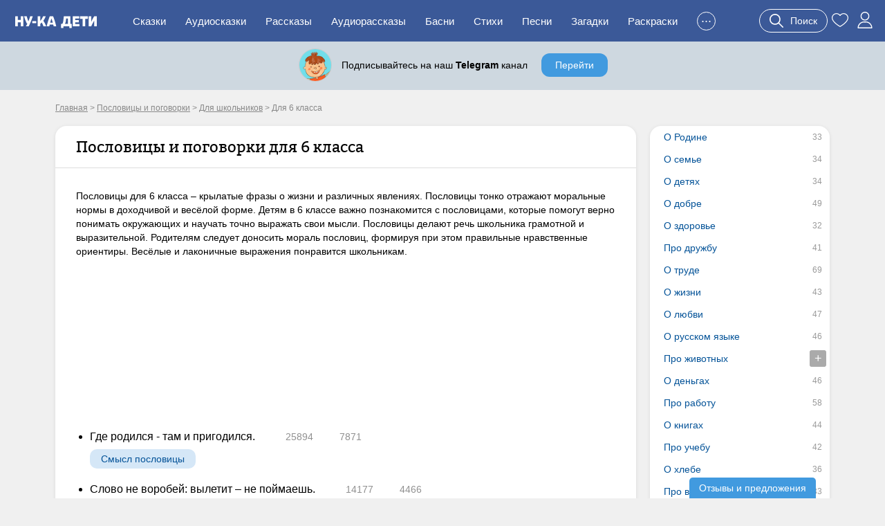

--- FILE ---
content_type: text/html; charset=UTF-8
request_url: https://nukadeti.ru/poslovicy/dlya-6-klassa
body_size: 12053
content:
<!DOCTYPE html><html lang="ru"><head><title>Пословицы и поговорки для 6 класса</title><meta charset="utf-8" /><meta name="description" content="Пословицы для 6 класса – крылатые фразы о жизни и различных явлениях. Пословицы тонко отражают моральные нормы в доходчивой и весёлой форме. Детям в 6 классе важно познакомится с пословицами, которые помогут верно понимать окружающих и научать точно выражать свои мысли. Пословицы делают речь школьника грамотной и выразительной. Родителям следует доносить мораль пословиц, формируя при этом правильные нравственные ориентиры. Весёлые и лаконичные выражения понравится школьникам." /><link rel="shortcut icon" href="/content/images/icons/favicon.ico" type="image/x-icon" /><meta name="viewport" content="width=device-width, initial-scale=1" /><link rel="stylesheet" type="text/css" href="/content/css/static/6dd4b9950b6c6e95a309fa52235dd973.css" /><script type="text/javascript" src="//ajax.googleapis.com/ajax/libs/jquery/2.1.3/jquery.min.js"></script><script type="text/javascript" src="/content/js/static/6df66cffad5a716bb41250795844ce47.js"></script><link rel="stylesheet" type="text/css" href="/content/css/static/43379787c597b1b175ae59d6d5c91ffe.css" /><script type="text/javascript" src="/content/js/static/7b2c08bb576c57c06f75354b541b2159.js"></script>
			        <script async src="//pagead2.googlesyndication.com/pagead/js/adsbygoogle.js"></script>
<script>
     (adsbygoogle = window.adsbygoogle || []).push({
          google_ad_client: "ca-pub-6652263199653176",
          enable_page_level_ads: true,
          overlays: {bottom: true}
     });
</script>
			                    <script async src="https://yandex.ru/ads/system/header-bidding.js"></script>
                <script>
                    var adfoxBiddersMap = {
                        "myTarget": "3291317",
                        "buzzoola": "3291255",
                        "betweenDigital": "3291822",
                        "sape": "3291397",
                        "adriver": "3318080",
                      //  "hybrid": "3338972",
                        "mediasniper": "3346555"
                    };
                    if (window.innerWidth <= 760) {
                        var adUnits = [{"code":"ya-hor1","bids":[{"bidder":"myTarget","params":{"placementId":"1793334"}},{"bidder":"buzzoola","params":{"placementId":"1289452"}},{"bidder":"sape","params":{"placementId":"934370"}},{"bidder":"betweenDigital","params":{"placementId":"4833316"}},{"bidder":"adriver","params":{"placementId":"186:nukadetiru_300x250_m_up"}},{"bidder":"mediasniper","params":{"placementId":"31418"}}],"sizes":[[300,250],[300,300],[300,320],[250,250]]}];
                    } else {
                        var adUnits = [{"code":"ya-hor1","bids":[{"bidder":"myTarget","params":{"placementId":"1793332"}},{"bidder":"buzzoola","params":{"placementId":"1289451"}},{"bidder":"sape","params":{"placementId":"934369"}},{"bidder":"betweenDigital","params":{"placementId":"4834009"}},{"bidder":"adriver","params":{"placementId":"186:nukadetiru_728x90_d_up"}},{"bidder":"mediasniper","params":{"placementId":"31417"}}],"sizes":[[820,180],[800,180],[800,100],[728,90],[640,180],[640,100],[600,150],[468,60]]},{"code":"adfx1","bids":[{"bidder":"myTarget","params":{"placementId":"1833614"}},{"bidder":"buzzoola","params":{"placementId":"1289237"}},{"bidder":"sape","params":{"placementId":"933998"}},{"bidder":"betweenDigital","params":{"placementId":"4834010"}},{"bidder":"adriver","params":{"placementId":"186:nukadetiru_300x600_right"}},{"bidder":"mediasniper","params":{"placementId":"31423"}}],"sizes":[[300,600],[300,300],[260,600],[260,300],[240,600],[240,400]]}];
                    }

                    for(var i in adUnits) {
                        if(adUnits[i].rules) {
                            for(j in adUnits[i].rules) {
                                for(k in adUnits[i].sizes) {
                                    if(adUnits[i].sizes[k][0] == adUnits[i].rules[j].width) {
                                        if(!(window.innerWidth > adUnits[i].rules[j].separateWidth)) {
                                            adUnits[i].sizes[k][0] = Math.floor(eval(adUnits[i].rules[j].rule))
                                        }
                                    }
                                }
                            }
                        }
                        for(var l in adUnits[i].bids) {
                            if(adUnits[i].bids[l].bidder == 'adriver') {
                                adUnits[i].bids[l].params.additional = {ext : {query: "cid=" + localStorage.getItem('adrcid')}};
                            }
                            else if(adUnits[i].bids[l].bidder == 'buzzoola') {
                                adUnits[i].bids[l].params.additional = {
                                    fpuids: (function () {
                                        try {
                                            return window.Buzzoola.User.getAllData();
                                        } catch (ex) {
                                            return {};
                                        }
                                    })()
                                }
                            }
                        }
                    }

                    var userTimeout = 1000;
                    window.YaHeaderBiddingSettings = {
                        biddersMap: adfoxBiddersMap,
                        adUnits: adUnits,
                        timeout: userTimeout,
                    };
                </script>
                <script src="https://content.adriver.ru/AdRiverFPS.js"></script>
                <script src="https://tube.buzzoola.com/js/lib/buzzoola_ext.js"></script>
                                    <script>window.yaContextCb = window.yaContextCb || []</script>
                                    <script src="https://yandex.ru/ads/system/context.js" async></script>
                </head><body class="one-pro-cat"><div class="all"><div id="header"><div class="menu-wrap"><div class="menu-back"><div class="menu-inner container-full"><div class="logo-wrap"><noindex><div class="m-menu"><div class="menu-handler"><i></i></div></div></noindex><a href="/" class="logo"><img src="/content/images/logo-m.svg"></a></div><ul class="menu"><li><a href="/skazki">Сказки</a></li><li><a href="/audioskazki">Аудиосказки</a></li><li><a href="/rasskazy">Рассказы</a></li><li><a href="/audioskazki/rasskazy">Аудиорассказы</a></li><li class="last-8"><a href="/basni">Басни</a></li><li class="last-7"><a href="/stihi">Стихи</a></li><li class="last-6"><a href="/pesni">Песни</a></li><li class="last-5"><a href="/zagadki">Загадки</a></li><li class="last-4"><a href="/raskraski">Раскраски</a></li><li class="last-3"><a href="/blog">Блог</a></li><li class="last-2"><a href="/multiki">Мультики</a></li><li class="add-sr last-1"><a href="#"><span>+</span>Добавить</a></li><li class="hide-btn"><a href="#">...</a></li></ul><div class="u-acts"><a href="#" class="search-a search-act"><svg width="20" height="20"><use xlink:href="#search"></use></svg><span>Поиск</span></a><a href="/collection"><svg width="24" height="24"><use xlink:href="#to_like"></use></svg></a><a href="/auth" class="elem prof auth-btn"><svg width="24" height="24"><use xlink:href="#user"></use></svg></a></div></div></div></div></div><div id="crumbs" itemscope itemtype="http://schema.org/BreadcrumbList" class="container"><noindex><span itemscope itemprop="itemListElement" itemtype="http://schema.org/ListItem"><a itemprop="item" rel="nofollow" class="crumb" href="/"><span itemprop="name">Главная</span><meta itemprop="position" content="1"></a></span></noindex> > <span itemscope itemprop="itemListElement" itemtype="http://schema.org/ListItem"><a itemprop="item" class="crumb" href="/poslovicy"><span itemprop="name">Пословицы и поговорки</span><meta itemprop="position" content="2"></a></span> > <span itemscope itemprop="itemListElement" itemtype="http://schema.org/ListItem"><a itemprop="item" class="crumb" href="/poslovicy/dlya-shkolnikov"><span itemprop="name">Для школьников</span><meta itemprop="position" content="3"></a></span> > <noindex><span class="crumb">Для 6 класса</span></noindex></div><div class="two-cols container"><div class="l-col m-cont"><div class="big std st-bl cat-wrap" data-id="45"><div class="hdr"><h1>Пословицы и поговорки для 6 класса</h1></div><div class="cnt cat-desc">Пословицы для 6 класса – крылатые фразы о жизни и различных явлениях. Пословицы тонко отражают моральные нормы в доходчивой и весёлой форме. Детям в 6 классе важно познакомится с пословицами, которые помогут верно понимать окружающих и научать точно выражать свои мысли. Пословицы делают речь школьника грамотной и выразительной. Родителям следует доносить мораль пословиц, формируя при этом правильные нравственные ориентиры. Весёлые и лаконичные выражения понравится школьникам.</div><div class="cnt adv-hor"><div class="ad-block ya horiz"><div id="ya-hor1" class="ya-hor1"></div><script>
 function create(t, o, e) {
     window.yaContextCb.push(()=>{
         Ya.adfoxCode.createAdaptive({
                ownerId: 1489631,
                containerId: 'ya-hor1',
                params: t
            }, o, e);
        });
     }
     function createM() {
         create({
                pp: 'g',
                ps: 'grpf',
                p2: 'jklv'
            }, ['tablet', 'phone'], {
                tabletWidth: 760,
            phoneWidth: 480,
            isAutoReloads: true
        });
     }
     function createD() {
          create({
                pp: 'g',
                ps: 'grpf',
                p2: 'jklb'
            }, ['desktop'], {
                tabletWidth: 760,
            isAutoReloads: true
        });
     }
     if (window.innerWidth <= 760) {
         createM();
        // createD();
     }
     else {
         createD();
        // createM();
     }
</script></div></div><div class="live-list proverbs cnt"><div class="filter"><div class="filter-data" data-amount="46" data-pagesize="50" data-category="45" data-tags="0" data-type="proverb"></div></div><ul class="proverbs-list std-list"><li>Где родился - там и пригодился.<span class="pro-actions"><span class="thumbs" data-eid="721" data-etype="proverb"><a href="#" class="thumb-up"><span class="elm elm-thumb-up-li"></span><span class="thumb-cnt">25894</span></a><a href="#" class="thumb-down"><span class="elm elm-thumb-down-li"></span><span class="thumb-cnt">7871</span></a></span><div class="clear"></div></span><div class="pro-expl"><a href="#" class="s-btn-blue">Смысл пословицы</a><div class="exp-text">Человек всегда может найти применение своим талантам и умениям в родном месте. Это подчеркивает важность связи с родными краями и тем, что каждый может внести свой вклад в развитие своей родины.</div></div></li><li>Слово не воробей: вылетит – не поймаешь.<span class="pro-actions"><span class="thumbs" data-eid="562" data-etype="proverb"><a href="#" class="thumb-up"><span class="elm elm-thumb-up-li"></span><span class="thumb-cnt">14177</span></a><a href="#" class="thumb-down"><span class="elm elm-thumb-down-li"></span><span class="thumb-cnt">4466</span></a></span><div class="clear"></div></span></li><li>Делу время — потехе час.<span class="pro-actions"><span class="thumbs" data-eid="579" data-etype="proverb"><a href="#" class="thumb-up"><span class="elm elm-thumb-up-li"></span><span class="thumb-cnt">10750</span></a><a href="#" class="thumb-down"><span class="elm elm-thumb-down-li"></span><span class="thumb-cnt">3427</span></a></span><div class="clear"></div></span></li><li>Старый друг лучше новых двух.<span class="pro-actions"><span class="thumbs" data-eid="257" data-etype="proverb"><a href="#" class="thumb-up"><span class="elm elm-thumb-up-li"></span><span class="thumb-cnt">10623</span></a><a href="#" class="thumb-down"><span class="elm elm-thumb-down-li"></span><span class="thumb-cnt">2649</span></a></span><div class="clear"></div></span><div class="pro-expl"><a href="#" class="s-btn-blue">Смысл пословицы</a><div class="exp-text">Эта пословица подчеркивает ценность проверенной временем дружбы. Старый друг, с которым пройдено много испытаний, более надежен, чем новые знакомства, поскольку доверие и верность формируются годами.</div></div></li><li>Любишь кататься, люби и саночки возить.<span class="pro-actions"><span class="thumbs" data-eid="800" data-etype="proverb"><a href="#" class="thumb-up"><span class="elm elm-thumb-up-li"></span><span class="thumb-cnt">8961</span></a><a href="#" class="thumb-down"><span class="elm elm-thumb-down-li"></span><span class="thumb-cnt">2870</span></a></span><div class="clear"></div></span></li><li>Без труда не вынешь и рыбку из пруда.<span class="pro-actions"><span class="thumbs" data-eid="294" data-etype="proverb"><a href="#" class="thumb-up"><span class="elm elm-thumb-up-li"></span><span class="thumb-cnt">7594</span></a><a href="#" class="thumb-down"><span class="elm elm-thumb-down-li"></span><span class="thumb-cnt">2598</span></a></span><div class="clear"></div></span></li><li>Век живи - век учись.<span class="pro-actions"><span class="thumbs" data-eid="680" data-etype="proverb"><a href="#" class="thumb-up"><span class="elm elm-thumb-up-li"></span><span class="thumb-cnt">6790</span></a><a href="#" class="thumb-down"><span class="elm elm-thumb-down-li"></span><span class="thumb-cnt">3128</span></a></span><div class="clear"></div></span><div class="pro-expl"><a href="#" class="s-btn-blue">Смысл пословицы</a><div class="exp-text">Важно учиться на протяжении всей жизни. Независимо от возраста и опыта, всегда есть что-то новое, что можно узнать.</div></div></li><li>Муж и жена — одна сатана.<span class="pro-actions"><span class="thumbs" data-eid="814" data-etype="proverb"><a href="#" class="thumb-up"><span class="elm elm-thumb-up-li"></span><span class="thumb-cnt">6303</span></a><a href="#" class="thumb-down"><span class="elm elm-thumb-down-li"></span><span class="thumb-cnt">6211</span></a></span><div class="clear"></div></span></li><li>Что посеешь, то и пожнешь.<span class="pro-actions"><span class="thumbs" data-eid="293" data-etype="proverb"><a href="#" class="thumb-up"><span class="elm elm-thumb-up-li"></span><span class="thumb-cnt">5337</span></a><a href="#" class="thumb-down"><span class="elm elm-thumb-down-li"></span><span class="thumb-cnt">2055</span></a></span><div class="clear"></div></span></li><li>Один в поле не воин.<span class="pro-actions"><span class="thumbs" data-eid="273" data-etype="proverb"><a href="#" class="thumb-up"><span class="elm elm-thumb-up-li"></span><span class="thumb-cnt">4196</span></a><a href="#" class="thumb-down"><span class="elm elm-thumb-down-li"></span><span class="thumb-cnt">2204</span></a></span><div class="clear"></div></span></li><li>Семь раз отмерь, один отрежь.<span class="pro-actions"><span class="thumbs" data-eid="716" data-etype="proverb"><a href="#" class="thumb-up"><span class="elm elm-thumb-up-li"></span><span class="thumb-cnt">4160</span></a><a href="#" class="thumb-down"><span class="elm elm-thumb-down-li"></span><span class="thumb-cnt">1808</span></a></span><div class="clear"></div></span><div class="pro-expl"><a href="#" class="s-btn-blue">Смысл пословицы</a><div class="exp-text">Перед тем как сделать что-то важное, нужно тщательно обдумать и подготовиться. Поспешные действия могут привести к ошибкам.</div></div></li><li>Сделал дело – гуляй смело.<span class="pro-actions"><span class="thumbs" data-eid="304" data-etype="proverb"><a href="#" class="thumb-up"><span class="elm elm-thumb-up-li"></span><span class="thumb-cnt">3801</span></a><a href="#" class="thumb-down"><span class="elm elm-thumb-down-li"></span><span class="thumb-cnt">1324</span></a></span><div class="clear"></div></span><div class="pro-expl"><a href="#" class="s-btn-blue">Смысл пословицы</a><div class="exp-text">Сначала нужно выполнить все свои обязанности и дела, а потом уже можно отдыхать и наслаждаться свободным временем. Завершив работу, человек может расслабиться и гулять с чистой совестью.</div></div></li><li>Цыплят по осени считают.<span class="pro-actions"><span class="thumbs" data-eid="108" data-etype="proverb"><a href="#" class="thumb-up"><span class="elm elm-thumb-up-li"></span><span class="thumb-cnt">3710</span></a><a href="#" class="thumb-down"><span class="elm elm-thumb-down-li"></span><span class="thumb-cnt">1453</span></a></span><div class="clear"></div></span><div class="pro-expl"><a href="#" class="s-btn-blue">Смысл пословицы</a><div class="exp-text">Не стоит ожидать результатов раньше времени, ведь исход может быть неизвестен. Эта пословица основана на том, что не все цыплята доживают до осени: некоторые слишком слабые, а других могут унести хищники.</div></div></li><li>Поспешишь – людей насмешишь.<span class="pro-actions"><span class="thumbs" data-eid="718" data-etype="proverb"><a href="#" class="thumb-up"><span class="elm elm-thumb-up-li"></span><span class="thumb-cnt">3112</span></a><a href="#" class="thumb-down"><span class="elm elm-thumb-down-li"></span><span class="thumb-cnt">1190</span></a></span><div class="clear"></div></span><div class="pro-expl"><a href="#" class="s-btn-blue">Смысл пословицы</a><div class="exp-text">Торопясь, можно сделать ошибки и оказаться в неловкой ситуации. Поспешные действия часто приводят к неудачам.</div></div></li><li>Копейка рубль бережет.<span class="pro-actions"><span class="thumbs" data-eid="385" data-etype="proverb"><a href="#" class="thumb-up"><span class="elm elm-thumb-up-li"></span><span class="thumb-cnt">2869</span></a><a href="#" class="thumb-down"><span class="elm elm-thumb-down-li"></span><span class="thumb-cnt">1175</span></a></span><div class="clear"></div></span></li><li>Волков бояться - в лес не ходить.<span class="pro-actions"><span class="thumbs" data-eid="3" data-etype="proverb"><a href="#" class="thumb-up"><span class="elm elm-thumb-up-li"></span><span class="thumb-cnt">2087</span></a><a href="#" class="thumb-down"><span class="elm elm-thumb-down-li"></span><span class="thumb-cnt">940</span></a></span><div class="clear"></div></span></li><li>Не рой другому яму, сам в нее упадешь.<span class="pro-actions"><span class="thumbs" data-eid="719" data-etype="proverb"><a href="#" class="thumb-up"><span class="elm elm-thumb-up-li"></span><span class="thumb-cnt">1840</span></a><a href="#" class="thumb-down"><span class="elm elm-thumb-down-li"></span><span class="thumb-cnt">518</span></a></span><div class="clear"></div></span><div class="pro-expl"><a href="#" class="s-btn-blue">Смысл пословицы</a><div class="exp-text">Не стоит причинять зла другим, потому что оно может вернуться к тебе самому. Если строишь козни против кого-то, в итоге можешь сам пострадать от своих же действий.</div></div></li><li>Кашу маслом не испортишь.<span class="pro-actions"><span class="thumbs" data-eid="763" data-etype="proverb"><a href="#" class="thumb-up"><span class="elm elm-thumb-up-li"></span><span class="thumb-cnt">1779</span></a><a href="#" class="thumb-down"><span class="elm elm-thumb-down-li"></span><span class="thumb-cnt">1140</span></a></span><div class="clear"></div></span></li><li>Мал золотник, да дорог.<span class="pro-actions"><span class="thumbs" data-eid="809" data-etype="proverb"><a href="#" class="thumb-up"><span class="elm elm-thumb-up-li"></span><span class="thumb-cnt">1222</span></a><a href="#" class="thumb-down"><span class="elm elm-thumb-down-li"></span><span class="thumb-cnt">625</span></a></span><div class="clear"></div></span></li><li>Работа не волк — в лес не убежит.<span class="pro-actions"><span class="thumbs" data-eid="589" data-etype="proverb"><a href="#" class="thumb-up"><span class="elm elm-thumb-up-li"></span><span class="thumb-cnt">1169</span></a><a href="#" class="thumb-down"><span class="elm elm-thumb-down-li"></span><span class="thumb-cnt">230</span></a></span><div class="clear"></div></span></li><li>Баба с возу – кобыле легче.<span class="pro-actions"><span class="thumbs" data-eid="811" data-etype="proverb"><a href="#" class="thumb-up"><span class="elm elm-thumb-up-li"></span><span class="thumb-cnt">1113</span></a><a href="#" class="thumb-down"><span class="elm elm-thumb-down-li"></span><span class="thumb-cnt">906</span></a></span><div class="clear"></div></span></li><li>Яблоко от яблони не далеко падает.<span class="pro-actions"><span class="thumbs" data-eid="450" data-etype="proverb"><a href="#" class="thumb-up"><span class="elm elm-thumb-up-li"></span><span class="thumb-cnt">1112</span></a><a href="#" class="thumb-down"><span class="elm elm-thumb-down-li"></span><span class="thumb-cnt">405</span></a></span><div class="clear"></div></span></li><li>Не мытьём, так катаньем.<span class="pro-actions"><span class="thumbs" data-eid="813" data-etype="proverb"><a href="#" class="thumb-up"><span class="elm elm-thumb-up-li"></span><span class="thumb-cnt">1072</span></a><a href="#" class="thumb-down"><span class="elm elm-thumb-down-li"></span><span class="thumb-cnt">413</span></a></span><div class="clear"></div></span></li><li>Одна голова хорошо, а две лучше.<span class="pro-actions"><span class="thumbs" data-eid="808" data-etype="proverb"><a href="#" class="thumb-up"><span class="elm elm-thumb-up-li"></span><span class="thumb-cnt">979</span></a><a href="#" class="thumb-down"><span class="elm elm-thumb-down-li"></span><span class="thumb-cnt">329</span></a></span><div class="clear"></div></span></li><li>Лучше поздно, чем никогда.<span class="pro-actions"><span class="thumbs" data-eid="788" data-etype="proverb"><a href="#" class="thumb-up"><span class="elm elm-thumb-up-li"></span><span class="thumb-cnt">964</span></a><a href="#" class="thumb-down"><span class="elm elm-thumb-down-li"></span><span class="thumb-cnt">254</span></a></span><div class="clear"></div></span></li><li>Лес рубят - щепки летят.<span class="pro-actions"><span class="thumbs" data-eid="807" data-etype="proverb"><a href="#" class="thumb-up"><span class="elm elm-thumb-up-li"></span><span class="thumb-cnt">858</span></a><a href="#" class="thumb-down"><span class="elm elm-thumb-down-li"></span><span class="thumb-cnt">465</span></a></span><div class="clear"></div></span></li><li>Волка ноги кормят.<span class="pro-actions"><span class="thumbs" data-eid="1" data-etype="proverb"><a href="#" class="thumb-up"><span class="elm elm-thumb-up-li"></span><span class="thumb-cnt">660</span></a><a href="#" class="thumb-down"><span class="elm elm-thumb-down-li"></span><span class="thumb-cnt">457</span></a></span><div class="clear"></div></span><div class="pro-expl"><a href="#" class="s-btn-blue">Смысл пословицы</a><div class="exp-text">Означает, что для достижения целей и обеспечения своей жизни нужно быть активным и трудолюбивым. Волки находят еду благодаря постоянному движению, и человек тоже должен много трудиться и быть в движении, чтобы добиться успеха.</div></div></li><li>С волками жить - по-волчьи выть.<span class="pro-actions"><span class="thumbs" data-eid="6" data-etype="proverb"><a href="#" class="thumb-up"><span class="elm elm-thumb-up-li"></span><span class="thumb-cnt">587</span></a><a href="#" class="thumb-down"><span class="elm elm-thumb-down-li"></span><span class="thumb-cnt">192</span></a></span><div class="clear"></div></span></li><li>Как аукнется, так и откликнется.<span class="pro-actions"><span class="thumbs" data-eid="817" data-etype="proverb"><a href="#" class="thumb-up"><span class="elm elm-thumb-up-li"></span><span class="thumb-cnt">470</span></a><a href="#" class="thumb-down"><span class="elm elm-thumb-down-li"></span><span class="thumb-cnt">172</span></a></span><div class="clear"></div></span><div class="pro-expl"><a href="#" class="s-btn-blue">Смысл пословицы</a><div class="exp-text">Как человек относится к другим, так и к нему будут относиться. Если поступать с добротой и уважением, то и в ответ можно ожидать то же самое. Злое или грубое поведение вернется тем же, как эхо повторяет то, что было сказано.</div></div></li><li>У семи нянек дитя без глазу.<span class="pro-actions"><span class="thumbs" data-eid="441" data-etype="proverb"><a href="#" class="thumb-up"><span class="elm elm-thumb-up-li"></span><span class="thumb-cnt">461</span></a><a href="#" class="thumb-down"><span class="elm elm-thumb-down-li"></span><span class="thumb-cnt">354</span></a></span><div class="clear"></div></span><div class="pro-expl"><a href="#" class="s-btn-blue">Смысл пословицы</a><div class="exp-text">Когда слишком много людей пытаются заниматься одним делом, оно часто оказывается плохо выполненным. Из-за избытка помощников и отсутствия четкой ответственности за конкретные задачи дело может остаться незавершенным или испорченным.</div></div></li><li>Рвет и мечет.<span class="pro-actions"><span class="thumbs" data-eid="806" data-etype="proverb"><a href="#" class="thumb-up"><span class="elm elm-thumb-up-li"></span><span class="thumb-cnt">389</span></a><a href="#" class="thumb-down"><span class="elm elm-thumb-down-li"></span><span class="thumb-cnt">390</span></a></span><div class="clear"></div></span></li><li>С глаз долой, из сердца вон.<span class="pro-actions"><span class="thumbs" data-eid="339" data-etype="proverb"><a href="#" class="thumb-up"><span class="elm elm-thumb-up-li"></span><span class="thumb-cnt">331</span></a><a href="#" class="thumb-down"><span class="elm elm-thumb-down-li"></span><span class="thumb-cnt">162</span></a></span><div class="clear"></div></span></li><li>Обещанного три года ждут.<span class="pro-actions"><span class="thumbs" data-eid="815" data-etype="proverb"><a href="#" class="thumb-up"><span class="elm elm-thumb-up-li"></span><span class="thumb-cnt">321</span></a><a href="#" class="thumb-down"><span class="elm elm-thumb-down-li"></span><span class="thumb-cnt">157</span></a></span><div class="clear"></div></span></li><li>Сколько волка ни корми, он все в лес смотрит.<span class="pro-actions"><span class="thumbs" data-eid="5" data-etype="proverb"><a href="#" class="thumb-up"><span class="elm elm-thumb-up-li"></span><span class="thumb-cnt">268</span></a><a href="#" class="thumb-down"><span class="elm elm-thumb-down-li"></span><span class="thumb-cnt">93</span></a></span><div class="clear"></div></span></li><li>Не так страшен чёрт, как его малюют.<span class="pro-actions"><span class="thumbs" data-eid="812" data-etype="proverb"><a href="#" class="thumb-up"><span class="elm elm-thumb-up-li"></span><span class="thumb-cnt">178</span></a><a href="#" class="thumb-down"><span class="elm elm-thumb-down-li"></span><span class="thumb-cnt">69</span></a></span><div class="clear"></div></span></li><li>Кто в лес, кто по дрова.<span class="pro-actions"><span class="thumbs" data-eid="816" data-etype="proverb"><a href="#" class="thumb-up"><span class="elm elm-thumb-up-li"></span><span class="thumb-cnt">160</span></a><a href="#" class="thumb-down"><span class="elm elm-thumb-down-li"></span><span class="thumb-cnt">97</span></a></span><div class="clear"></div></span></li><li>Нет друга – ищи, нашёл – береги.<span class="pro-actions"><span class="thumbs" data-eid="282" data-etype="proverb"><a href="#" class="thumb-up"><span class="elm elm-thumb-up-li"></span><span class="thumb-cnt">3318</span></a><a href="#" class="thumb-down"><span class="elm elm-thumb-down-li"></span><span class="thumb-cnt">806</span></a></span><div class="clear"></div></span></li><li>Слово — серебро, молчание — золото.<span class="pro-actions"><span class="thumbs" data-eid="556" data-etype="proverb"><a href="#" class="thumb-up"><span class="elm elm-thumb-up-li"></span><span class="thumb-cnt">2398</span></a><a href="#" class="thumb-down"><span class="elm elm-thumb-down-li"></span><span class="thumb-cnt">833</span></a></span><div class="clear"></div></span></li><li>Грамоте учиться – всегда пригодится.<span class="pro-actions"><span class="thumbs" data-eid="690" data-etype="proverb"><a href="#" class="thumb-up"><span class="elm elm-thumb-up-li"></span><span class="thumb-cnt">2236</span></a><a href="#" class="thumb-down"><span class="elm elm-thumb-down-li"></span><span class="thumb-cnt">644</span></a></span><div class="clear"></div></span></li><li>Не имей сто рублей, а имей сто друзей.<span class="pro-actions"><span class="thumbs" data-eid="258" data-etype="proverb"><a href="#" class="thumb-up"><span class="elm elm-thumb-up-li"></span><span class="thumb-cnt">1917</span></a><a href="#" class="thumb-down"><span class="elm elm-thumb-down-li"></span><span class="thumb-cnt">514</span></a></span><div class="clear"></div></span></li><li>Одна книга тысячи людей учит.<span class="pro-actions"><span class="thumbs" data-eid="646" data-etype="proverb"><a href="#" class="thumb-up"><span class="elm elm-thumb-up-li"></span><span class="thumb-cnt">1736</span></a><a href="#" class="thumb-down"><span class="elm elm-thumb-down-li"></span><span class="thumb-cnt">160</span></a></span><div class="clear"></div></span></li><li>Маленькое дело лучше большого безделья.<span class="pro-actions"><span class="thumbs" data-eid="307" data-etype="proverb"><a href="#" class="thumb-up"><span class="elm elm-thumb-up-li"></span><span class="thumb-cnt">1092</span></a><a href="#" class="thumb-down"><span class="elm elm-thumb-down-li"></span><span class="thumb-cnt">357</span></a></span><div class="clear"></div></span></li><li>Добро должно быть с кулаками.<span class="pro-actions"><span class="thumbs" data-eid="818" data-etype="proverb"><a href="#" class="thumb-up"><span class="elm elm-thumb-up-li"></span><span class="thumb-cnt">906</span></a><a href="#" class="thumb-down"><span class="elm elm-thumb-down-li"></span><span class="thumb-cnt">1064</span></a></span><div class="clear"></div></span></li><li>Гусь свинье не товарищ.<span class="pro-actions"><span class="thumbs" data-eid="261" data-etype="proverb"><a href="#" class="thumb-up"><span class="elm elm-thumb-up-li"></span><span class="thumb-cnt">841</span></a><a href="#" class="thumb-down"><span class="elm elm-thumb-down-li"></span><span class="thumb-cnt">405</span></a></span><div class="clear"></div></span></li><li>Шкуру неубитого медведя не делят.<span class="pro-actions"><span class="thumbs" data-eid="40" data-etype="proverb"><a href="#" class="thumb-up"><span class="elm elm-thumb-up-li"></span><span class="thumb-cnt">263</span></a><a href="#" class="thumb-down"><span class="elm elm-thumb-down-li"></span><span class="thumb-cnt">132</span></a></span><div class="clear"></div></span></li><li>Не узнав горя, не узнаешь и радости.<span class="pro-actions"><span class="thumbs" data-eid="810" data-etype="proverb"><a href="#" class="thumb-up"><span class="elm elm-thumb-up-li"></span><span class="thumb-cnt">163</span></a><a href="#" class="thumb-down"><span class="elm elm-thumb-down-li"></span><span class="thumb-cnt">51</span></a></span><div class="clear"></div></span></li></ul><div class="clear"></div></div></div></div><div class="r-col r-cont"><div class="r-menu am"><div class="r-menu-item st-bl"><ul><li><a href="/poslovicy/o-rodine" data-am="33">О Родине</a></li><li><a href="/poslovicy/o-seme" data-am="34">О семье</a></li><li><a href="/poslovicy/pro-detej" data-am="34">О детях</a></li><li><a href="/poslovicy/o-dobre" data-am="49">О добре</a></li><li><a href="/poslovicy/o-zdorove" data-am="32">О здоровье</a></li><li><a href="/poslovicy/pro-druzhbu" data-am="41">Про дружбу</a></li><li><a href="/poslovicy/o-trude" data-am="69">О труде</a></li><li><a href="/poslovicy/o-zhizni" data-am="43">О жизни</a></li><li><a href="/poslovicy/o-lyubvi" data-am="47">О любви</a></li><li><a href="/poslovicy/o-russkom-yazyke" data-am="46">О русском языке</a></li><li><a href="/poslovicy/o-zhivotnykh"><span class="m-handler plus"></span>Про животных</a><ul class="sub sub2 hide"><li><a href="/poslovicy/pro-volka" data-am="29">Про волка</a></li><li><a href="/poslovicy/pro-medvedya" data-am="25">Про медведя</a></li></ul></li><li><a href="/poslovicy/o-dengakh" data-am="46">О деньгах</a></li><li><a href="/poslovicy/pro-rabotu" data-am="58">Про работу</a></li><li><a href="/poslovicy/o-knigakh" data-am="44">О книгах</a></li><li><a href="/poslovicy/pro-uchebu" data-am="42">Про учебу</a></li><li><a href="/poslovicy/pro-khleb" data-am="36">О хлебе</a></li><li><a href="/poslovicy/pro-vremya" data-am="33">Про время</a></li><li><a href="/poslovicy/o-slove" data-am="23">О слове</a></li><li><a href="/poslovicy/pro-len" data-am="44">Про лень</a></li><li><a href="/poslovicy/pro-vremena-goda"><span class="m-handler plus"></span>Про времена года</a><ul class="sub sub3 hide"><li><a href="/poslovicy/pro-osen" data-am="22">Про осень</a></li><li><a href="/poslovicy/pro-leto" data-am="26">Про лето</a></li><li><a href="/poslovicy/pro-vesnu" data-am="39">Про весну</a></li><li><a href="/poslovicy/o-zime" data-am="32">О зиме</a></li></ul></li><li><a href="/poslovicy/dlya-shkolnikov"><span class="m-handler minus"></span>Для школьников</a><ul class="sub sub4"><li><a href="/poslovicy/poslovicy-dlya-1-klassa" data-am="26">Для 1 класса</a></li><li><a href="/poslovicy/dlya-2-klassa" data-am="35">Для 2 класса</a></li><li><a href="/poslovicy/dlya-3-klassa" data-am="32">Для 3 класса</a></li><li><a href="/poslovicy/dlya-4-klassa" data-am="44">Для 4 класса</a></li><li><a href="/poslovicy/dlya-5-klassa" data-am="42">Для 5 класса</a></li><li class="active"><a href="/poslovicy/dlya-6-klassa" data-am="46">Для 6 класса</a></li></ul></li><li><a href="/poslovicy/poslovicy-o-mame" data-am="27">О маме</a></li><li><a href="/poslovicy/poslovicy-pro-cifry"><span class="m-handler plus"></span>Про цифры</a><ul class="sub sub5 hide"><li><a href="/poslovicy/pro-cifru-1" data-am="52">Про цифру 1</a></li><li><a href="/poslovicy/pro-cifru-2" data-am="39">Про цифру 2</a></li><li><a href="/poslovicy/pro-cifru-3" data-am="24">Про цифру 3</a></li><li><a href="/poslovicy/pro-cifru-4" data-am="18">Про цифру 4</a></li><li><a href="/poslovicy/pro-cifru-5" data-am="21">Про цифру 5</a></li><li><a href="/poslovicy/pro-chislo-10" data-am="26">Про число 10</a></li></ul></li><li><a href="/poslovicy/russkie-narodnye" data-am="44">Русские народные</a></li><li><a href="/poslovicy/pro-pravdu-i-lozh" data-am="43">Про правду и ложь</a></li><li><a href="/poslovicy/o-cheloveke" data-am="25">О человеке</a></li><li><a href="/poslovicy/o-chtenii" data-am="23">О чтении</a></li><li><a href="/poslovicy/o-vezhlivosti-i-dobrozhelatelnosti" data-am="22">О вежливости</a></li><li><a href="/poslovicy/o-mudrosti" data-am="34">О мудрости</a></li><li><a href="/poslovicy/o-gluposti" data-am="33">О глупости</a></li><li><a href="/poslovicy/o-vospitanii" data-am="39">О воспитании</a></li><li><a href="/poslovicy/o-nakhodchivosti" data-am="21">О смекалке и находчивости</a></li><li><a href="/poslovicy/o-khitrosti" data-am="25">О хитрости</a></li><li><a href="/poslovicy/o-smelosti" data-am="19">О смелости</a></li><li><a href="/poslovicy/o-trusosti" data-am="30">О трусости</a></li></ul></div></div><div class="ad-block ya fixed yan"><div id="adfx1"></div><script>
                window.yaContextCb.push(()=>{
                    Ya.adfoxCode.create({
                      ownerId: 1489631,
                       containerId: "adfx1",
                      params: {
                        pp: 'g',
                        ps: 'grpf',
                        p2: 'jklf'
                      }
                    });
                  });
            </script></div></div><div class="clear"></div></div><div id="footer-height"></div></div><div id="footer" class="footer"><div class="container"><div class="links"><div><a href="/skazki" rel="nofollow">Сказки</a><a href="/audioskazki" rel="nofollow">Аудиосказки</a><a href="/pesni" rel="nofollow">Песни</a><a href="/zagadki" rel="nofollow">Загадки</a><a href="/raskraski" rel="nofollow">Раскраски</a><a href="/risovanie">Рисование</a><a href="/poslovicy">Пословицы</a><a href="/blog">Блог</a><a href="/multiki">Мультфильмы</a><a href="/zadaniya">Задания</a></div><div><a href="/chitatelskij-dnevnik">Читательский дневник</a><a href="/personazhy">Персонажи сказок</a><a href="/advert" rel="nofollow" class="bo">Реклама</a><a href="/prav" rel="nofollow" class="bo">Правообладателям</a><a href="/feedback" rel="nofollow" class="bo">Контакты</a><a href="/agreement" rel="nofollow" class="bo">Пользовательское соглашение</a></div></div><div class="counts"><a href="https://www.youtube.com/channel/UCbF343PhP8vb5Y7JNlGqbGQ" target="_blank" class="yt-link"><span></span></a><a href="https://t.me/nukadeti" target="_blank" class="tg-link"><span></span></a><a href="http://instagram.com/nukadeti" target="_blank" class="inst-link"><span></span></a><a href="https://vk.com/nukadeti" target="_blank" class="vk-link"><span></span></a><div class="clear"></div></div><div class="copyright clear">© 2026 Ну-ка дети</div></div></div><div class="scroll-up"><span class="elm elm-scroll"></span></div><div class="su-btn review">Отзывы и предложения</div><svg aria-hidden="true" style="display:none;" version="1.1" xmlns="http://www.w3.org/2000/svg" xmlns:xlink="http://www.w3.org/1999/xlink"><defs><symbol id="user" viewBox="0 0 512 512"><path d="M256,0c-74.439,0-135,60.561-135,135s60.561,135,135,135s135-60.561,135-135S330.439,0,256,0z M256,240
			c-57.897,0-105-47.103-105-105c0-57.897,47.103-105,105-105c57.897,0,105,47.103,105,105C361,192.897,313.897,240,256,240z" fill="currentColor" /><path d="M423.966,358.195C387.006,320.667,338.009,300,286,300h-60c-52.008,0-101.006,20.667-137.966,58.195
			C51.255,395.539,31,444.833,31,497c0,8.284,6.716,15,15,15h420c8.284,0,15-6.716,15-15
			C481,444.833,460.745,395.539,423.966,358.195z M61.66,482c7.515-85.086,78.351-152,164.34-152h60
			c85.989,0,156.825,66.914,164.34,152H61.66z" fill="currentColor" /></symbol><symbol id="search" viewBox="0 0 512.005 512.005"><path d="M505.749,475.587l-145.6-145.6c28.203-34.837,45.184-79.104,45.184-127.317c0-111.744-90.923-202.667-202.667-202.667
			S0,90.925,0,202.669s90.923,202.667,202.667,202.667c48.213,0,92.48-16.981,127.317-45.184l145.6,145.6
			c4.16,4.16,9.621,6.251,15.083,6.251s10.923-2.091,15.083-6.251C514.091,497.411,514.091,483.928,505.749,475.587z
			 M202.667,362.669c-88.235,0-160-71.765-160-160s71.765-160,160-160s160,71.765,160,160S290.901,362.669,202.667,362.669z" fill="currentColor" /></symbol><symbol id="to_like" viewBox="0 0 412.735 412.735"><path d="M295.706,35.522C295.706,35.522,295.706,35.522,295.706,35.522c-34.43-0.184-67.161,14.937-89.339,41.273c-22.039-26.516-54.861-41.68-89.339-41.273C52.395,35.522,0,87.917,0,152.55C0,263.31,193.306,371.456,201.143,375.636c3.162,2.113,7.286,2.113,10.449,0c7.837-4.18,201.143-110.759,201.143-223.086C412.735,87.917,360.339,35.522,295.706,35.522z
			 M206.367,354.738C176.065,336.975,20.898,242.412,20.898,152.55c0-53.091,43.039-96.131,96.131-96.131c32.512-0.427,62.938,15.972,80.457,43.363c3.557,4.905,10.418,5.998,15.323,2.44c0.937-0.68,1.761-1.503,2.44-2.44c29.055-44.435,88.631-56.903,133.066-27.848c27.202,17.787,43.575,48.114,43.521,80.615C391.837,243.456,236.669,337.497,206.367,354.738z" fill="currentColor" /></symbol><symbol id="in_like" viewBox="0 0 412.735 412.735"><path d="M295.706,35.522C295.706,35.522,295.706,35.522,295.706,35.522c-34.43-0.184-67.161,14.937-89.339,41.273c-22.039-26.516-54.861-41.68-89.339-41.273C52.395,35.522,0,87.917,0,152.55C0,263.31,193.306,371.456,201.143,375.636c3.162,2.113,7.286,2.113,10.449,0c7.837-4.18,201.143-110.759,201.143-223.086C412.735,87.917,360.339,35.522,295.706,35.522z" fill="#f6633f" /></symbol><symbol id="cancel" viewBox="0 0 512.015 512.015"><path d="M298.594,256.011L503.183,51.422c11.776-11.776,11.776-30.81,0-42.586c-11.776-11.776-30.81-11.776-42.586,0
			L256.008,213.425L51.418,8.836C39.642-2.94,20.608-2.94,8.832,8.836s-11.776,30.81,0,42.586l204.589,204.589L8.832,460.6
			c-11.776,11.776-11.776,30.81,0,42.586c5.873,5.873,13.583,8.824,21.293,8.824c7.71,0,15.42-2.952,21.293-8.824l204.589-204.589
			l204.589,204.589c5.873,5.873,13.583,8.824,21.293,8.824c7.71,0,15.42-2.952,21.293-8.824c11.776-11.776,11.776-30.81,0-42.586
			L298.594,256.011z" fill="currentColor" /></symbol></defs></svg>        <script>
            var usize="1";
            var ufont="1";
            var utheme="1";
            var uha="bd18e850057dad0cdb7616c3a3608806";
            var isAdvEx="0";
            var sad="0";
            var aHash="0";
            var tpro="0";
            var isSP="0";
            var aches='';
                    </script>
        <div class="fl-ow"></div>            <!-- Yandex.Metrika counter --> <script type="text/javascript" > (function (d, w, c) { (w[c] = w[c] || []).push(function() { try { w.yaCounter46955385 = new Ya.Metrika({ id:46955385, clickmap:true, params: {isLog: false, ptype: 'unknown', exp1: 'unknown', exp2: 'unknown'}, trackLinks:true, accurateTrackBounce:true, webvisor:true }); } catch(e) { } }); var n = d.getElementsByTagName("script")[0], s = d.createElement("script"), f = function () { n.parentNode.insertBefore(s, n); }; s.type = "text/javascript"; s.async = true; s.src = "https://mc.yandex.ru/metrika/watch.js"; if (w.opera == "[object Opera]") { d.addEventListener("DOMContentLoaded", f, false); } else { f(); } })(document, window, "yandex_metrika_callbacks"); </script> <noscript><div><img src="https://mc.yandex.ru/watch/46955385" style="position:absolute; left:-9999px;" alt="" /></div></noscript> <!-- /Yandex.Metrika counter -->

            <script> window.onerror = function handler(msg, file, line, col, err) {
                    if (!window.JSON || handler.count > 5) { return; }
                    var counterId = 102423577,
                        siteInfo = {}, pointer = siteInfo, stack = err && err.stack, path = [
                            // Укажите в регулярном выражении домены, с которых загружаются ваши скрипты и сайт.
                            'JS ' + (!file || /nukadeti.ru/.test(file) ? 'in' : 'ex') + 'ternal errors',
                            'message: ' + msg, stack ? 'stack: ' + stack : (file ? 'file: ' + file + ':' + line + ':' + col : 'nofile'),
                            'href: ' + location.href
                        ];
                    for (var i = 0; i < path.length - 1; i++) {
                        var item = path[i];
                        pointer[item] = {};
                        pointer = pointer[item];
                    }
                    pointer[path[i]] = 1;
                    var url = 'https://mc.yandex.ru/watch/' + counterId + '/' + '?site-info=' + encodeURIComponent(JSON.stringify(siteInfo)) + '&rn=' + Math.random();
                    if (typeof navigator.sendBeacon === 'function') {
                        navigator.sendBeacon(url, ' ');
                    }
                    else {
                        new Image().src = url;
                    }
                    if (handler.count) { handler.count++; }
                    else { handler.count = 1; } };
            </script>

            <!-- Google tag (gtag.js) -->
            <script async src="https://www.googletagmanager.com/gtag/js?id=G-HLTRZL73K2"></script>
            <script>
                window.dataLayer = window.dataLayer || [];
                function gtag(){dataLayer.push(arguments);}
                gtag('js', new Date());

                gtag('config', 'G-HLTRZL73K2');
            </script>

        </body></html>

--- FILE ---
content_type: text/html; charset=utf-8
request_url: https://www.google.com/recaptcha/api2/aframe
body_size: 267
content:
<!DOCTYPE HTML><html><head><meta http-equiv="content-type" content="text/html; charset=UTF-8"></head><body><script nonce="UtGjrCCIiCyBT_P_fODmHA">/** Anti-fraud and anti-abuse applications only. See google.com/recaptcha */ try{var clients={'sodar':'https://pagead2.googlesyndication.com/pagead/sodar?'};window.addEventListener("message",function(a){try{if(a.source===window.parent){var b=JSON.parse(a.data);var c=clients[b['id']];if(c){var d=document.createElement('img');d.src=c+b['params']+'&rc='+(localStorage.getItem("rc::a")?sessionStorage.getItem("rc::b"):"");window.document.body.appendChild(d);sessionStorage.setItem("rc::e",parseInt(sessionStorage.getItem("rc::e")||0)+1);localStorage.setItem("rc::h",'1768361793709');}}}catch(b){}});window.parent.postMessage("_grecaptcha_ready", "*");}catch(b){}</script></body></html>

--- FILE ---
content_type: text/css
request_url: https://nukadeti.ru/content/css/static/6dd4b9950b6c6e95a309fa52235dd973.css
body_size: 29121
content:
/**** /content/css/fonts/bitter.css ****/
@font-face { font-family: 'Bitter'; src: url('/content/font/bitter/regular/bitter-regular.eot?_=17660679210966'); src: url('/content/font/bitter/regular/bitter-regular.eot?#iefix?_=17660679210966') format('embedded-opentype'), url('/content/font/bitter/regular/bitter-regular.woff') format('woff'), url('/content/font/bitter/regular/bitter-regular.ttf') format('truetype'); font-weight: normal; font-style: normal; }



/**** /content/css/reset.css ****/
* { margin: 0; padding: 0; font-size: 100%; background: transparent; outline: 0; }
body { line-height: 1; }
ol,
ul { list-style: none; }
table { border-collapse: collapse; border-spacing: 0; }


/**** /content/css/carcass.css ****/
@CHARSET "UTF-8";
html { min-width: 100%; height: 100%; width: 100%; }
body { width: 100%; min-width: 100%; min-height: 100%; height: 100%; font-family: 'Open Sans', sans-serif; font-size: 14px; color: #000; background: #f0f0f0; }
body.col-s2 { background: #171717; color: #dcdee2; }
#crumbs { margin-bottom: 20px; font-size: 12px; }
.all { min-height: 100%; }
#crumbs,
#crumbs a { color: #888; }
#header { margin-bottom: 20px; width: 100%; }
#header .menu-wrap { height: 60px; }
#header .menu-back { background: #3b5998; position: fixed; top: 0; left: 0; width: 100%; z-index: 12; }
#header .menu-inner { display: flex; align-items: flex-start; }
#header .menu-inner.active .menu { display: block; }
body.col-s2 #header .menu-inner { background: #444; }
#header .logo-wrap { display: flex; align-items: center; }
#header .logo { margin: 15px 26px 11px 14px; padding: 8px; width: 122px; height: 18px; display: block; }
#header .menu li { float: left; padding: 0 14px; font-size: 15px; }
#header .menu li a { text-decoration: none; padding: 23px 0 22px; display: inline-block; color: #fff; }
#header .u-acts { align-items: center; margin: 11px; margin-left: auto; display: flex; gap: 10px; }
#header .u-acts a { display: block; color: #fff; padding: 6px; text-decoration: none; }
#header .u-acts a:hover { color: #ccc; }
#header .u-acts .search-a { border: solid 1px; border-radius: 20px; padding: 6px 14px; display: flex; align-items: center; }
#header .u-acts .search-a span { margin-left: 10px; }
#header .u-acts a.prof { position: relative; }
#header .u-acts .notices { right: 1px; font-size: 13px; border-radius: 10px; position: absolute; top: 0px; color: #fff; padding: 1px 4px; background: #cb2f48; }
#header li.add-sr span { display: inline-block; width: 16px; height: 16px; text-align: center; border: solid 1px #ddd; color: #fff; font-size: 18px; line-height: 14px; border-radius: 3px; margin-right: 8px; }
#header li.add-sr a { padding: 21px 0; }
#header .m-menu { display: none; color: #fff; height: 53px; line-height: 36px; padding: 0px 16px; box-sizing: border-box; cursor: pointer; }
#header .m-menu i { display: block; height: 2px; background-color: #fff; }
#header .menu-handler { float: left; width: 30px; border-bottom: solid 2px; border-top: solid 2px; margin-top: 19px; padding: 6px 0; cursor: pointer; }
#header .top-right { float: right; margin-top: 12px; }
#header .top-right .col { float: left; }
#header .top-right .col.last { margin-left: 20px; }
#header .top-right .item { margin-bottom: 10px; display: block; }
#header .top-right .elm { margin-right: 6px; }
.container { width: 1120px; margin: 0 auto; padding: 0 20px; }
.container-full { padding: 0 40px; }
.r-cont { width: 260px; }
.r-cont .cats-block { margin-bottom: 40px; }
.r-cont .cats-block a { display: block; padding: 5px 0; }
.r-cont .cats-block h4 { margin-bottom: 6px; }
.m-cont { width: calc(100% - 280px); }
#footer-height { height: 170px; }
.fl-desk #footer-height { height: 290px; }
#footer { height: 108px; margin-top: -129px; color: #fff; padding-top: 20px; border-top: solid 1px #ddd; }
body.col-s2 #footer { border-top: solid 1px #666; background: #222; }
.fl-desk #footer { margin-top: -249px; }
#dsk-fl-wr { background: #f0f0f0; left: 50%; transform: translate(-50%, 0); z-index: 9999998; position: fixed; bottom: 0px; text-align: center; line-height: 0px; display: none; background: #fff; border-radius: 12px 12px 0 0; box-shadow: 0px 1px 5px 0px #d9d9d9; }
#dsk-fl-wr .dsk-fl-inn { max-height: 120px; max-width: 100%; width: 1120px; position: relative; padding-left: 33px; box-sizing: border-box; }
#dsk-fl-wr-r,
#dsk-fl-wr-mo { background: #f0f0f0; z-index: 9999998; position: fixed; bottom: 0px; text-align: center; line-height: 0px; background: #fff; border-radius: 12px 12px 0 0; box-shadow: 0px 1px 5px 0px #d9d9d9; left: 0; }
#dsk-fl-wr-r .dsk-fl-inn,
#dsk-fl-wr-mo .dsk-fl-inn { max-height: 320px; max-width: 400px; position: relative; box-sizing: border-box; }
#dsk-fl-wr-r .cls-flad,
#dsk-fl-wr-mo .cls-flad { position: absolute; height: 26px; width: 60px; left: auto; right: 20px; pointer-events: auto; background: transparent; top: -24px; z-index: 0 !important; }
#dsk-fl-wr .cls-flad { position: absolute; height: 100%; width: 33px; top: 0px; left: 0px; display: block; text-align: center; color: #777; }
#dsk-fl-wr .cls-flad .inn { margin-left: -45px; height: 33px; top: 50%; margin-top: -12px; width: 90px; transform: rotate(-90deg); left: 50%; position: absolute; line-height: 31px; }
#footer .links { float: left; }
#footer .counts { float: right; text-align: right; }
#footer,
#footer .links a { color: #444; }
body.col-s2 #footer .links a { color: #999; }
#footer .links a { display: inline-block; margin: 0 20px 14px 0; }
#footer .links a:last-child { margin-right: 0; }
.scroll-up,
.read-params { position: fixed; display: none; bottom: 97px; right: 10px; padding: 18px 13px; background: rgba(170, 170, 170, 0.5); border-radius: 50%; cursor: pointer; height: 56px; box-sizing: border-box; z-index: 2; }
.read-params { display: block; right: 10px; padding: 16px 14px; bottom: 160px; width: 56px; height: 56px; font-size: 24px; }
.scroll-perc { position: fixed; right: 10px; padding: 10px 0; bottom: 205px; width: 58px; height: 50px; font-size: 24px; box-sizing: border-box; text-align: center; display: none; z-index: 2; }
.scroll-perc span { font-size: 16px; display: inline-block; margin-left: 2px; }
.read-params span { font-size: 15px; }
.su-btn { position: fixed; bottom: 0; right: 100px; padding: 8px 14px; background: #419adf; color: #fff; border-radius: 5px 5px 0px 0px; cursor: pointer; text-align: center; }
.su-btn:hover { background: #3b5998; }
.pop-wrap.review-wrap { width: 520px; background: #eee; }
.pop-wrap.review-wrap .types .field-header { float: none; line-height: 20px; }
.review-wrap .types { margin-bottom: 20px; }
.pop-wrap.review-wrap .o-type { padding: 8px 10px; -webkit-border-radius: 3px; -moz-border-radius: 3px; border-radius: 3px; text-decoration: none; margin: 8px 10px 0 0; display: inline-block; background: #ddd; cursor: pointer; }
.pop-wrap.review-wrap .o-type:hover,
.pop-wrap.review-wrap .o-type.active { color: #fff; background: #419adf; }
.pop-wrap.review-wrap .s-inp { width: 100%; }
.st-bl.std.big .adv-hor .adsbygoogle { min-height: 90px; }
.partner-invite { text-align: center; padding: 10px 0 12px; background: #ced8e0; }
.col-s2 .partner-invite { background: #585d61; }
.partner-invite .blue-bt { margin-left: 20px; }
.partner-invite .mo-wrap { background: #ced8e0; line-height: 26px; border-radius: 4px; padding: 10px; text-decoration: none; color: #000; letter-spacing: 0.06em; display: none; }
.partner-invite .mo-wrap svg { margin: 0 7px -9px 0; }
.partner-invite .mo-wrap.dz svg { margin: 0 7px -7px 0; }
.partner-invite .container { position: relative; }
.partner-invite .wrap { margin: 0 auto; display: inline-block; padding-left: 30px; }
.partner-invite .wrap.type3 { display: flex; align-items: center; justify-content: center; }
.partner-invite .wrap.type3 .inv-text .det { color: #777; }
.partner-invite .wrap.type3 .inv-text { text-align: left; line-height: 17px; }
.partner-invite .wrap.contest { display: inline-flex; align-items: center; padding-right: 30px; }
.partner-invite .wrap.contest .r-part { margin-top: 0; }
.partner-invite .wrap.contest .inv-text { line-height: 20px; }
.partner-invite .wrap img { float: left; width: 46px; height: 46px; border-radius: 50%; margin-right: 14px; border: solid 1px #ccc; }
.partner-invite .wrap .r-part { display: inline-block; margin-top: 7px; }
.partner-invite .outer { display: none; }
.partner-invite.ny .wrap img { border: none; border-radius: 0; }
.partner-invite.ny .wrap-ny img { height: 23px; margin-right: 7px; width: auto; }
.partner-invite .wrap-ny { border-top: dashed 1px #aaa; margin-top: 20px; padding-top: 20px; }
.partner-invite .wrap-ny ul { text-align: left; float: left; margin: 0 40px 16px 0; }
.partner-invite .outer { display: none; }
.partner-invite .outer .close-ny { color: #555; cursor: pointer; display: inline-block; margin: 0 auto; padding: 4px 20px; }
.partner-invite .wrap-ny ul li { margin-bottom: 12px; font-weight: bold; }
.partner-invite .wrap-ny ul li a { background: #eee; display: inline-block; padding: 7px 14px 7px 10px; -webkit-border-radius: 16px; -moz-border-radius: 16px; border-radius: 16px; text-decoration: none; font-weight: normal; line-height: 23px; }
.partner-invite .wrap-ny ul li a:hover { color: #fff; background: #419adf; }
.partner-invite .elm { position: absolute; top: 0; right: 20px; cursor: pointer; }
.vk-link { background: #4a76a8; padding: 10px 6px 7px; display: block; border-radius: 6px; margin-bottom: 10px; margin-left: 12px; width: 32px; height: 19px; float: left; }
.vk-link span { display:inline-block; background: url([data-uri]); width: 32px; height: 19px; }
.yt-link { display: block; float: left; margin-top: 8px; }
.yt-link span { display:inline-block; background: url([data-uri]); width: 97px; height: 22px; }
.inst-link { display: block; float: left; margin-left: 10px; }
.inst-link span { display:inline-block; background: url([data-uri]); width: 36px; height: 36px; background-size: 36px 36px; }
.tg-link { display: block; margin-bottom: 10px; margin-left: 12px; float: left; }
.tg-link span { display:inline-block; background: url([data-uri]); width: 36px; height: 36px; background-size: 36px 36px; }
.auth-p-form .s-inp { width: 100%; font-size: 16px; }
.auth-p-form .jerrors { display: none; background: #f6dfdf; border: none; border-radius: 8px; }
.auth-p-form .btns { margin-top: 30px; display: flex; }
.auth-p-form .btns .bt { width: 100%; text-align: center; }
.auth-p-form .btns button + a { margin-left: 20px; }
.auth-p-form .auth-soc a { box-sizing: border-box; display: block; width: 56px; border-radius: 8px; padding: 6px 12px; }
.auth-p-form .auth-soc { margin-top: 26px; padding-top: 12px; border-top: dashed 1px #ddd; }
.auth-p-form .auth-soc h3 { margin-bottom: 12px; }
.auth-p-form .auth-soc .list { display: flex; }
.auth-p-form .auth-soc a { background-color: rgba(43, 126, 223, 0.1); }
.auth-p-form .auth-soc a:hover { background-color: rgba(43, 126, 223, 0.2); }
.auth-p-form .auth-soc .s-vk svg { fill: #0077FF; }
.auth-p-form .auth-soc .s-mail,
.auth-p-form .auth-soc .s-ya,
.auth-p-form .auth-soc .s-go { margin-left: 20px; }
.auth-p-form .auth-soc .s-ya { fill: #fb3d16; }
.auth-p-form .auth-soc .s-mail svg { fill: #FF9E00; width: 24px; }
.auth-p-form .auth-soc .s-go svg { width: 21px; }
.auth-p-form .auth-soc a > svg { display: block; width: 28px; height: 28px; margin: 0 auto; }
.search-modal,
.fsc-wrap { position: fixed; top: 0; left: 0; width: 100%; height: 100%; overflow-y: scroll; overflow-x: hidden; background: #f0f0f0; z-index: 99; transition: all .3s ease-in; box-sizing: border-box; }
.fsc-wrap { display: flex; align-items: center; justify-content: center; padding-top: 60px; box-sizing: border-box; opacity: 0; z-index: -1; }
.fsc-wrap.live { opacity: 1; z-index: 99; }
.fsc-wrap .d-line { position: absolute; left: 2%; top: 0; height: 52px; width: 96%; display: flex; justify-content: center; align-items: center; }
.fsc-wrap .r-lab { flex-grow: 1; display: flex; align-items: center; justify-content: center; color: #666; }
.fsc-wrap .cl-bt-fsc { padding: 10px; }
body.col-s2 .search-modal { background: #171717; }
.search-modal .form-wr,
.fsc-wrap .fsc-wr { width: 60%; margin: 20px auto 0; border-radius: 12px; padding: 0; }
.fsc-wrap .fsc-wr { width: 96%; align-items: center; min-height: 300px; display: flex; justify-content: center; margin: 0 auto; box-sizing: border-box; max-height: 100%; }
.search-modal .top-part,
.search-modal .bot-part { padding: 20px; }
.search-modal .top-part { border-bottom: solid 1px #e5e5e5; }
.search-modal .bot-part.empty { align-items: center; min-height: 270px; display: flex; justify-content: center; }
.search-modal .last-list { color: #888; }
.search-modal .last-list .item { padding: 10px 14px; font-size: 17px; cursor: pointer; border-radius: 12px; display: flex; align-items: center; }
.search-modal .last-list .lup { min-width: 22px; }
.search-modal .last-list .canc { margin-left: auto; padding: 6px; }
.search-modal .last-list .canc:hover { color: #000; }
.search-modal .last-list .item .query { margin-left: 10px; color: #000; word-break: break-word; }
.menu-modal { position: fixed; top: 0; left: 0; width: 100%; height: 100%; overflow-y: scroll; overflow-x: hidden; background: #fff; z-index: 99; transition: all .3s ease-in; box-sizing: border-box; }
body.col-s2 .menu-modal { color: #dcdee2; background: #000; }
.menu-modal .inner { padding: 20px 20px 10px; }
.menu-modal .block { margin-bottom: 24px; }
.menu-modal .cls-b { padding: 10px; display: inline-block; margin-left: auto; margin-right: 10px; }
.menu-modal .top-h { height: 67px; display: flex; align-items: center; border-bottom: solid 1px #ebebeb; }
body.col-s2 .menu-modal .top-h { border-bottom: solid 1px #666; }
.menu-modal .top-h .changer-theme { margin-left: 20px; }
.menu-modal .title { font-size: 12px; margin-bottom: 12px; color: #707070; text-transform: uppercase; letter-spacing: 0.8px; }
body.col-s2 .title { color: #dcdee2; }
.menu-modal .in-items { display: flex; gap: 10px; flex-wrap: wrap; }
.menu-modal .in-items a { border-radius: 20px; background: #d5e7f7; line-height: 40px; padding: 0 16px; text-decoration: none; }
body.col-s2 .menu-modal .in-items a { background: #333333; color: #dcdee2; }
body.col-s2 .search-modal .last-list .item .query { color: #dcdee2; }
.search-modal .last-list .item:hover { background: #eee; }
body.col-s2 .search-modal .last-list .item:hover .query { color: #666; }
.search-modal .bot-part { font-size: 16px; color: #666; }
.search-modal form { display: flex; align-items: center; flex-flow: row nowrap; background-color: #3b5998; padding: 10px 8px; border-radius: 20px; margin: 0 auto; box-sizing: border-box; position: relative; box-shadow: 0 8px 20px 0 rgba(0, 0, 0, .2); }
.search-modal .do-back { width: 40px; height: 38px; display: flex; color: #fff; cursor: pointer; align-items: center; justify-content: center; }
.search-modal .do-back .l-arrow:before { width: 10px; height: 10px; }
.search-modal input { width: 100%; border: none; padding: 16px 40px 16px 12px; border-radius: 12px; font-size: 17px; }
.search-modal form .search-icon { color: #fff; cursor: pointer; padding: 4px 6px 4px 11px; }
.search-modal form .cl-btn-wr { display: none; }
.search-modal form .cl-btn-in { position: absolute; top: 16px; right: 58px; align-items: center; justify-content: center; height: 39px; width: 44px; display: flex; }
.search-modal form button { cursor: pointer; background: transparent; border: 0; -webkit-appearance: none; outline: none; padding: 0; display: inline-block; width: 28px; height: 28px; line-height: 28px; opacity: 0.7; font-style: normal; font-size: 22px; font-family: Arial, Baskerville, monospace; background: #ddd; border-radius: 50%; }
#header .hide-btn { display: none; }
#header .menu li.hide-btn a { ackground: #3b5999; height: 15px; width: 15px; display: inline-block; padding: 5px; border: solid 1px #fff; border-radius: 50%; line-height: 6px; font-size: 18px; }
#header .drop-content a { color: #fff; text-decoration: none; display: block; padding: 12px 22px; }
.tippy-content .ss-list { width: auto; }
.tippy-content .ss-list div { display: flex; padding: 5px 8px; cursor: pointer; user-select: none; align-items: center; position: relative; transition: all .3s ease; }
.tippy-content .ss-list div:hover { background: #009be3; color: #fff; border-radius: 4px; }
.tippy-content .ss-list div:before { background: #0000001a; content: ""; display: block; flex-shrink: 0; height: 16px; margin-right: 10px; transition: all .3s ease; width: 16px; border-radius: 50%; }
.tippy-content .ss-list div:after { background: #fff; content: ""; position: absolute; border: 0; height: 6px; left: 13px; border-radius: 100%; opacity: 0; top: 50%; transform: translateY(-50%) scale(0); transition: transform .3s ease, opacity .3s ease; width: 6px; }
.tippy-content .ss-list div.active:before { background: #009be3; }
.tippy-content .ss-list div.active:after { opacity: 1; transform: translateY(-50%) scale(1); }
.tippy-box[data-theme~='player-rate'] { background-color: #fff; color: #4a5464; box-shadow: 0 1px 2px #00000030; }
.tippy-box[data-theme~='player-rate'][data-placement^='bottom'] > .tippy-arrow::before { border-bottom-color: #3b5998; }
.tippy-box[data-theme~='header'] { background-color: #3b5998; color: yellow; }
.tippy-box[data-theme~='header'] .tippy-content { padding: 0; }
.tippy-box[data-theme~='header'][data-placement^='bottom'] > .tippy-arrow::before { border-bottom-color: #3b5998; }
.tippy-box[data-theme~='light-area'] { background-color: #fff; color: #4a5464; box-shadow: 0 4px 12px 0 rgba(0, 0, 0, .25); border-radius: 16px; }
.tippy-box[data-theme~='light-area'] .tippy-content { padding: 10px; color: #000; }
.tippy-box[data-theme~='light-area'] .tippy-arrow { color: #fff; }
.tippy-box[data-theme~='blink'] { background-color: #333; color: #fff; box-shadow: 0 4px 12px 0 rgba(0, 0, 0, .25); border-radius: 16px; }
.tippy-box[data-theme~='blink'] .tippy-content { padding: 6px 12px; color: #fff; }
.params-modal { position: fixed; bottom: 0; left: 0; width: 60%; background: #fff; border-radius: 20px 20px 0 0; z-index: 99; transition: all .3s ease-in; box-sizing: border-box; padding: 20px 20px 34px; display: flex; justify-content: center; box-shadow: 0px 1px 5px 0px #d9d9d9; left: 50%; transform: translate(-50%, 0); z-index: 9999998; }
.col-s2 .params-modal { background: #bbb; }
.params-modal .par-inn { width: 340px; }
.params-modal .noUi-horizontal { height: 6px !important; }
.params-modal .noUi-handle:after,
.params-modal .noUi-handle:before { content: none; }
.params-modal .noUi-horizontal .noUi-handle { width: 30px; height: 30px; border-radius: 50%; top: -14px; box-shadow: none; }
.params-modal .cl-btn-in { position: absolute; top: 20px; right: 20px; align-items: center; justify-content: center; height: 39px; width: 44px; display: flex; }
.params-modal .cl-btn-in button { cursor: pointer; background: transparent; border: 0; -webkit-appearance: none; outline: none; padding: 0; display: inline-block; width: 28px; height: 28px; line-height: 28px; opacity: 0.7; font-style: normal; font-size: 22px; background: #ddd; border-radius: 50%; }
.params-modal .opt-title { display: flex; align-items: center; font-size: 16px; margin-bottom: 10px; color: #555; }
.params-modal .opt-title.size { margin-bottom: 30px; }
.params-modal .opt-title .vals { margin-left: auto; }
.params-modal .opt.theme .vals { display: flex; gap: 10px; }
.params-modal .opt.theme .val[data-id="4"] { background: #000; color: #dcdee2; }
.params-modal .opt.theme .val[data-id="1"] { background: #fff; color: #000; }
.params-modal .opt.theme .val[data-id="3"] { background: #f9f1e4; color: #3e3e3e; }
.params-modal .opt.theme .val[data-id="2"] { background: #333333; color: #dcdee2; }
.params-modal .opt-title .val { font-size: 18px; color: #000; padding: 6px 10px; }
.params-modal .opt.font .val,
.params-modal .opt.theme .val { padding: 6px 10px; background: #eee; border-radius: 10px; cursor: pointer; }
.params-modal .opt.theme .val { border: solid 1px #ccc; font-size: 16px; }
@media screen and (max-width: 1600px) { .container-full { padding: 0; }
}
@media screen and (max-width: 1510px) { #header .last-1 { display: none; }
#header .menu li.hide-btn { display: flex; text-align: center; justify-content: center; align-items: center; height: 60px; }
}
@media screen and (max-width: 1440px) { #header .last-2 { display: none; }
}
@media screen and (max-width: 1344px) { #header .last-3 { display: none; }
}
@media screen and (max-width: 1278px) { #header .last-4 { display: none; }
}
@media screen and (max-width: 1176px) { #header .last-5 { display: none; }
}
@media screen and (max-width: 1088px) { #header .menu li { padding: 0 8px; }
#header .logo { margin: 15px 14px 11px 14px; }
}
@media screen and (max-width: 980px) { #header .last-6 { display: none; }
}
@media screen and (max-width: 920px) { #header .last-7 { display: none; }
}
@media screen and (max-width: 860px) { #header .last-8 { display: none; }
#header .logo { margin: 15px 4px 11px; }
#header .menu li { padding: 0 6px; }
}
@media screen and (max-width: 770px) { #header .menu li.feedback { display: none; }
}
@media screen and (max-width: 760px) { .r-cont { display: none; }
.m-cont { width: 100%; }
.partner-invite:not(.contest):not(.ny) { background: none; text-align: left; }
.partner-invite:not(.ny) .d-wrap { display: none; }
.partner-invite .mo-wrap:not(.contest) { display: block; }
.partner-invite .mo-wrap.type3 { display: flex; align-items: flex-start; gap: 7px; line-height: 20px; }
.partner-invite .mo-wrap.type3 .det { color: #777; font-size: 12px; line-height: 10px; }
.partner-invite .elm { top: 17px; }
.partner-invite .wrap { border-top: dashed 1px #aaa; padding-top: 8px; padding-left: 0; }
.params-modal { width: 100%; }
}
@media screen and (max-width: 760px) { #header .m-menu { display: block; }
#header .menu { display: none; flex: 1 100%; order: 3; }
#header .menu-inner { flex-flow: row wrap; }
#header .menu-wrap { height: 53px; }
#header .logo { margin: 12px 0 7px; padding-left: 0; }
#header .u-acts { margin: 8px 11px 7px auto; }
#header .menu li,
#header .menu li.add-sr { float: none; border-bottom: 1px solid #999; text-align: center; display: block; }
#header .menu li.hide-btn { display: none; }
#header .menu li a { width: 100%; display: block; }
#header .menu li:hover { background: #999; }
#header .menu { display: none; }
.search-modal .form-wr { width: 96%; }
.pop-wrap.review-wrap,
.pop-wrap.auth-wrap,
.pop-wrap.ppoints-wrap { width: 98%; box-sizing: border-box; }
.su-btn.review { right: 50px; }
.st-bl.std.big .adv-hor .adsbygoogle { min-height: 280px; }
}
@media screen and (max-width: 600px) { .scroll-up { bottom: 80px; }
.read-params { bottom: 140px; }
.scroll-perc { bottom: 180px; font-size: 21px; }
#footer .counts,
#footer .links { float: none; }
#footer .counts .livei { display: none; }
#footer .copyright { text-align: center; }
.su-btn.review,
#reformal_tab { display: none !important; }
.partner-invite .inv-text { display: block; margin-bottom: 12px; line-height: 21px; }
.partner-invite:not(.contest) .blue-bt { margin-left: 0; margin-top: 0; }
.partner-invite .fir { display: block; }
.partner-invite .sec { display: none; }
.partner-invite .wrap.contest .r-part { margin-top: 7px; }
.partner-invite.contest .blue-bt { padding: 10px 14px; }
.pop-wrap.auth-wrap { padding: 30px 20px; }
.params-modal .par-inn { width: 100%; }
.params-modal { padding-top: 40px; padding-bottom: 80px; }
.params-modal .cl-btn-in { top: 0; right: 0; }
.params-modal .noUi-horizontal { margin: 0 24px; }
}
@media screen and (max-width: 500px) { .fl-ow #dsk-fl-wr-mo, .fl-ow #dsk-fl-wr-mo .dsk-fl-inn { width: 100%; max-width: 100%; max-height: 250px; }
}
@media screen and (max-width: 400px) { #header .u-acts { gap: 6px; margin-right: 4px; }
#header .u-acts .search-a span { display: none; }
.menu-modal .inner { padding: 20px 10px 10px; }
.menu-modal .in-items a { padding: 0 12px; }
.menu-modal .in-items { gap: 8px; }
.menu-modal .top-h .changer-theme { margin-left: 10px; }
}
@media screen and (max-width: 360px) { .params-modal .opt.theme .vals { gap: 4px; }
.params-modal .opt.theme .val { padding: 6px 5px; }
}
@media screen and (max-width: 340px) { .partner-invite .wrap .r-part { display: block; }
#header .u-acts { gap: 2px; }
#header .u-acts .search-a { padding: 6px; border: none; }
}


/**** /content/css/generic.css ****/
@CHARSET "UTF-8";
.clear { clear: both; height: 0; }
a { color: #045398; }
body.col-s2 a { color: #71aaeb; }
h1 { font-size: 22px; margin-bottom: 20px; }
h1, h2 { font-family: "Bitter",Arial,serif; font-weight: normal; }
h2 { font-size: 20px; margin-bottom: 20px; }
.two-cols .l-col { float: left; }
.two-cols .r-col { float: right; }
.l-text { font-size: 13px; line-height: 16px; }
a:hover { text-decoration: none; }
ul.dotted li { margin: 0 0 8px 17px; list-style-type: disc; }
ol.numeric li { position: relative; margin: 0 0 8px 22px; }
ol.numeric { counter-reset: myCounter; padding-left: 10px; }
ol.numeric li:before { counter-increment: myCounter; content: counter(myCounter) "."; position: absolute; top: 0; left: -18px; text-align: right; font-weight: bold; }
ol.num li { list-style-type: decimal; margin: 0 0 8px 17px; }
.tale-text .note-l,
.tale-text .note-a { color: #045398; text-decoration: underline dotted; margin-left: 3px; cursor: pointer; }
.tale-text .note-a { margin-left: 0; }
img { border: none; }
.attemp { background: #FCEDB1; padding: 10px 15px; margin-bottom: 20px; border: 1px solid #ccc; border-radius: 3px; font-size: 14px; line-height: 20px; color: #555; }
.attemp.grey { background: #eee; }
.s-inp { background: #fff; border: 1px solid #c9c7ca; padding: 8px 10px; font-size: 14px; color: #3b3b3b; -webkit-border-radius: 3px; -moz-border-radius: 3px; border-radius: 3px; width: 400px; }
select.s-inp { width: 422px; }
.s-inp:focus { border-color: #419adf; }
.field-header { float: left; line-height: 34px; }
.field.full .field-header { float: none; }
.field.full textarea { width: 100%; }
.input-wrap { min-height: 34px; }
.input-wrap .help { margin-top: 4px; padding: 4px; font-size: 13px; }
.field { margin-bottom: 10px; }
.form .field.line .field-header { float: left; width: 200px; line-height: 40px; }
textarea { resize: none; padding: 5px; width: 400px; height: 160px; }
.pop-wrap { background: #FFF; margin: 10px auto; position: relative; -webkit-border-radius: 4px; -moz-border-radius: 4px; border-radius: 20px; font-size: 15px; padding: 40px; width: 300px; color: #000; }
.pop-wrap.new { padding: 0; }
.pop-wrap.new .pop-header { background: #3b5998; color: #fff; padding: 20px; }
.pop-wrap.new .pop-cont { padding: 20px; }
.mfp-close-btn-in .pop-wrap.new .mfp-close { color: #ccc; }
.pop-wrap .s-inp { box-sizing: border-box; }
.s-table { border-collapse: separate; }
.s-table td,
.s-table th { padding: 5px 10px; text-align: left; font-weight: normal; }
.s-table th { background: #eaf4fd; width: 200px; }
.si-table-wr { position: relative; overflow: auto; scrollbar-width: none; margin: 16px 0 24px; }
.si-table { overflow: hidden; min-width: 100%; border-collapse: separate; border-spacing: 0; table-layout: fixed; border-radius: 12px; border: 1px solid #e3e3e3; }
.si-table td,
.si-table th { padding: 8px 16px; text-align: left; font-weight: normal; border: 1px solid #e3e3e3; border-left: none; border-bottom: none; }
.si-table th { font-weight: 500; background-color: #eee; font-weight: bold; color: #333; padding: 12px 16px; }
.si-table thead tr:first-child th { border-top: none; }
.si-table tr th:last-child,
.si-table tr td:last-child { border-right: none; }
.d-table { border: 1px solid #ccc; border-collapse: separate; border-radius: 2px; }
.d-table tr th { background: #f6f6f6; background-color: #eee; background-image: -webkit-gradient(linear, 50% 0%, 50% 100%, color-stop(0%, #fff), color-stop(100%, #eee)); background-image: -webkit-linear-gradient(top, #fff, #eee); background-image: -moz-linear-gradient(top, #fff, #eee); background-image: -o-linear-gradient(top, #fff, #eee); background-image: linear-gradient(top, #ffffff,#eeeeee); border-bottom: 1px solid #cecece; border-top: 1px solid transparent; border-right: 1px solid transparent; border-left: 1px solid #e6e6e6; padding: 10px; text-shadow: 0px 0px 0px rgba(0,0,0,0); font-weight: 100; vertical-align: middle; font-size: 15px; }
.d-table tr td:first-child { border-left: 0; }
.field-bl { font-weight: bold; margin-bottom: 4px; }
.val-errors, .jerrors { padding: 10px 20px; border: solid 1px #d71635; color: #d71635; line-height: 22px; margin-bottom: 30px; }
.val-errors .err-head { font-weight: bold; }
.s-btn { display: inline-block; padding: 4px 12px; margin-bottom: 0; font-size: 14px; line-height: 20px; color: #333333; text-align: center; text-shadow: 0 1px 1px rgba(255,255,255,0.75); vertical-align: middle; cursor: pointer; text-decoration: none; background-color: #f5f5f5; background-image: -moz-linear-gradient(top,#ffffff,#e6e6e6); background-image: -webkit-gradient(linear,0 0,0 100%,from(#ffffff),to(#e6e6e6)); background-image: -webkit-linear-gradient(top,#ffffff,#e6e6e6); background-image: -o-linear-gradient(top,#ffffff,#e6e6e6); background-image: linear-gradient(to bottom,#ffffff,#e6e6e6); background-repeat: repeat-x; border: 1px solid #cccccc; border-color: #e6e6e6 #e6e6e6 #bfbfbf; border-color: rgba(0,0,0,0.1) rgba(0,0,0,0.1) rgba(0,0,0,0.25); border-bottom-color: #b3b3b3; -webkit-border-radius: 4px; -moz-border-radius: 4px; border-radius: 4px; filter: progid:DXImageTransform.Microsoft.gradient(startColorstr='#ffffffff',endColorstr='#ffe6e6e6',GradientType=0); filter: progid:DXImageTransform.Microsoft.gradient(enabled=false); -webkit-box-shadow: inset 0 1px 0 rgba(255,255,255,0.2),0 1px 2px rgba(0,0,0,0.05); -moz-box-shadow: inset 0 1px 0 rgba(255,255,255,0.2),0 1px 2px rgba(0,0,0,0.05); box-shadow: inset 0 1px 0 rgba(255,255,255,0.2),0 1px 2px rgba(0,0,0,0.05); }
.s-btn:hover { text-decoration: none; background-position: 0 -15px; -webkit-transition: background-position 0.1s linear; -moz-transition: background-position 0.1s linear; -o-transition: background-position 0.1s linear; transition: background-position 0.1s linear; }
.s-btn:active { outline: 0; -webkit-box-shadow: inset 0 2px 4px rgba(0,0,0,0.15),0 1px 2px rgba(0,0,0,0.05); -moz-box-shadow: inset 0 2px 4px rgba(0,0,0,0.15),0 1px 2px rgba(0,0,0,0.05); box-shadow: inset 0 2px 4px rgba(0,0,0,0.15),0 1px 2px rgba(0,0,0,0.05); }
.s-btn-green { color: #ffffff; text-shadow: 0 -1px 0 rgba(0,0,0,0.25); background-color: #5bb75b; background-image: -moz-linear-gradient(top,#62c462,#51a351); background-image: -webkit-gradient(linear,0 0,0 100%,from(#62c462),to(#51a351)); background-image: -webkit-linear-gradient(top,#62c462,#51a351); background-image: -o-linear-gradient(top,#62c462,#51a351); background-image: linear-gradient(to bottom,#62c462,#51a351); background-repeat: repeat-x; border-color: #51a351 #51a351 #387038; border-color: rgba(0,0,0,0.1) rgba(0,0,0,0.1) rgba(0,0,0,0.25); filter: progid:DXImageTransform.Microsoft.gradient(startColorstr='#ff62c462',endColorstr='#ff51a351',GradientType=0); filter: progid:DXImageTransform.Microsoft.gradient(enabled=false); }
.s-btn-gray { color: #333333; text-shadow: 0 1px 1px rgba(255,255,255,0.75); background-color: #f5f5f5; background-image: -moz-linear-gradient(top,#ffffff,#e6e6e6); background-image: -webkit-gradient(linear,0 0,0 100%,from(#ffffff),to(#e6e6e6)); background-image: -webkit-linear-gradient(top,#ffffff,#e6e6e6); background-image: -o-linear-gradient(top,#ffffff,#e6e6e6); background-image: linear-gradient(to bottom,#ffffff,#e6e6e6); background-repeat: repeat-x; border: 1px solid #cccccc; border-color: #e6e6e6 #e6e6e6 #bfbfbf; border-color: rgba(0,0,0,0.1) rgba(0,0,0,0.1) rgba(0,0,0,0.25); border-bottom-color: #b3b3b3; -webkit-border-radius: 4px; -moz-border-radius: 4px; border-radius: 4px; filter: progid:DXImageTransform.Microsoft.gradient(startColorstr='#ffffffff',endColorstr='#ffe6e6e6',GradientType=0); filter: progid:DXImageTransform.Microsoft.gradient(enabled=false); -webkit-box-shadow: inset 0 1px 0 rgba(255,255,255,0.2),0 1px 2px rgba(0,0,0,0.05); -moz-box-shadow: inset 0 1px 0 rgba(255,255,255,0.2),0 1px 2px rgba(0,0,0,0.05); box-shadow: inset 0 1px 0 rgba(255,255,255,0.2),0 1px 2px rgba(0,0,0,0.05); }
.s-btn-green:hover,
.s-btn-green:active { background-color: #51a351; }
.s-btn-gray:hover,
.s-btn-gray:active { color: #333333; background-color: #e6e6e6; }
.s-btn-blue { border-radius: 10px; background: #d5e7f7; display: inline-block; line-height: 28px; padding: 0 16px; text-decoration: none; margin-right: 10px; }
.d-table tr:nth-child(even) td { background-color: #f6f6f6; }
.login-need { text-align: center; padding: 26px; }
.login-need .btns { margin-top: 20px; text-align: center; }
.login-need .btns a { margin-right: 10px; }
.d-table tr td { padding: 10px; border-color: #fff; border-top: 1px solid #fff; border-bottom: 1px solid #e6e6e6; border-right: 1px solid #fff; border-left: 1px solid #e6e6e6; background-color: #fff; color: #666; }
.stext { color: #888; margin: 6px 0; line-height: 20px; }
.si-text .tar { text-align: right; }
.si-text .ep { float: right; width: 50%; margin-bottom: 24px; text-align: right; }
.si-text .ep.nom { margin-bottom: 10px; }
.si-text .ep .author,
.si-text  .ep p { margin-bottom: 6px; }
.si-text .ep p { display: inline-block; text-align: left; }
.si-text .ep .author { text-align: right; }
.si-text .cnr { text-align: center; }
.si-text .col-block { font-size: 16px; border-radius: 10px; padding: 20px !important; line-height: 26px; margin-bottom: 20px; }
.si-text .col-block .hedr { margin: 0 0 6px; color: #333; }
.si-text .col-block1 { background: #eaf4fd; }
.si-text .col-block2 { background: #eee; }
.si-text .line-block { padding: 10px 0 10px 20px; border-left: 4px solid #419ae0; }
.si-sublinks { display: flex; align-items: center; gap: 8px; justify-content: center; margin-top: -14px; }
.si-sublinks .it { border: 1px solid #e2e2e8; padding: 8px 14px; border-radius: 8px; cursor: pointer; background: #eaf4fd; color: #045398; }
.si-sublinks .it:hover { background: #d1e2f1; }
.si-sublinks .it.act { background: none; color: #000; }
.font-s1 .si-text { font-family: 'Open Sans', sans-serif; }
.font-s2 .si-text { font-family: Times New Roman; }
.font-s3 .si-text { font-family: Verdana; }
.font-s4 .si-text { font-family: Georgia; }
.size-s1 .si-text { font-size: 14px; }
.size-s2 .si-text { font-size: 15px; }
.size-s3 .si-text { font-size: 16px; line-height: 28px; }
.size-s4 .si-text { font-size: 17px; line-height: 28px; }
.size-s5 .si-text { font-size: 18px; line-height: 28px; }
.size-s6 .si-text { font-size: 19px; line-height: 28px; }
.size-s7 .si-text { font-size: 20px; line-height: 30px; }
.size-s8 .si-text { font-size: 21px; line-height: 34px; }
.size-s9 .si-text { font-size: 22px; line-height: 36px; }
.si-text .rep { margin: 20px auto 20px; display: table; }
.si-text .col-block .rep { margin: 0 auto; }
.si-text h2 { line-height: 30px; }
.si-text h3 { font-size: 18px; margin-bottom: 12px; }
.si-text h4 { font-size: 16px; margin-bottom: 8px; }
.si-text ul.dotted,
.si-text ol.numeric { margin-bottom: 20px; }
.st-bl { background: #fff; -webkit-box-shadow: 0px 1px 5px 0px #d9d9d9; -moz-box-shadow: 0px 1px 5px 0px #d9d9d9; box-shadow: 0px 1px 5px 0px #d9d9d9; padding: 30px 50px; line-height: 20px; border-radius: 16px; }
body.col-s2 .st-bl { background: #333333; border: solid 1px #444; box-shadow: none; }
.text { line-height: 22px; }
.article-text p { margin-bottom: 20px; }
.st-bl.std { padding: 0; }
.st-bl.std.big .hdr { padding: 20px 30px; border-bottom: solid 1px #ddd; }
body.col-s2 .st-bl.std.big .hdr { border-bottom: solid 1px #666; }
.st-bl.std.big .hdr.lit { padding: 10px 15px; }
.st-bl.std .hdr h2,
.st-bl.std .hdr h1,
.st-bl.std h1.hdr,
.st-bl.std h2.hdr { margin-bottom: 0; }
.st-bl.std.big .cnt { padding: 30px; }
.st-bl.std.big .cnt.np { padding: 1px; }
.st-bl.std.big .cnt.adv-hor { padding: 10px; box-sizing: border-box; }
.st-bl.std.big .cnt.adv-hor.ah30 { padding: 30px 30px 0; }
.st-bl.std .hdr.imgwith h1 { margin-bottom: 6px; }
.st-bl.std .hdr.imgwith .addinfo { margin-left: 60px; margin-top: 2px; }
.st-bl.std .hdr.imgwith .addinfo .amount { color: #999; }
.st-bl.std .hdr.imgwith { padding: 10px; }
.st-bl.std .hdr .cat-img { float: left; width: 50px; height: 50px; display: block; }
.st-bl.std .hdr .cat-img img { max-width: 50px; }
.st-bl.std .hdr.with-a { padding-bottom: 12px; }
.st-bl.std .hdr.with-a .aut { display: inline-block; margin-top: 6px; color: #888; }
.st-bl.std .hdr.with-a .aut a { color: #888; }
h2.std { text-align: left; color: #979595; text-transform: uppercase; font-size: 17px; margin-bottom: 12px; }
.result-success h2 { color: #049f5c; font-size: 22px; margin-bottom: 18px; }
.result-success { text-align: center; border: dashed 2px #049f5c; padding: 10px; }
.result-success .info,
.pop-wrap .info { color: #666; line-height: 22px; }
.pop-wrap .info { font-size: 14px; margin-bottom: 20px; }
.pop-wrap .info.big { font-size: 17px; }
span.req { font-size: 20px; color: red; margin-left: 4px; }
.table { display: table; width: 100%; }
.tr { display: table-cell; vertical-align: middle; }
.number-page a,
.number-page span { display: inline-block; padding: 4px 10px; text-decoration: none; }
.number-page a:hover { background: #eee; }
.number-page span { background: #3b5998; color: #fff; }
.info-text { color: #999; margin-bottom: 20px; }
.screen { max-width: 100%; border: dashed 1px #ddd; border-radius: 4px; }
.blue-bt,
.gray-bt { padding: 10px 20px; display: inline-block; border-radius: 12px; color: #fff; text-decoration: none; border: 0 none; outline: none; cursor: pointer; }
.blue-bt { background: #419adf; }
body.col-s2 .blue-bt { color: #eee; }
.gray-bt { color: #555; background: #eee; }
.show-more-wrap { text-align: center; position: relative; }
.show-more-wrap .loader { position: absolute; left: 0; top: 0; }
.blue-bt:hover { background: #4172df; }
.gray-bt:hover { background: #ccc; }
.loading-over { background: rgba(0, 0, 0, 0.4) url(/content/images/loader_m.gif?_=17660679210966) no-repeat center center; width: 100%; height: 100%; position: absolute; top: 0; left: 0; z-index: 1; }
.sloader-wr { width: 100%; text-align: center; }
.sloader-s { width: 48px; height: 48px; border: 5px dotted #3b5998; border-radius: 50%; display: inline-block; position: relative; box-sizing: border-box; animation: rotation 2s linear infinite; }
.sloader-s.xs { width: 20px; height: 20px; border-color: #fff; }
@keyframes rotation { 0% { transform: rotate(0deg); }
100% { transform: rotate(360deg); }
}
.b-link { text-decoration: none; display: inline-block; background: #eaf4fd; margin-right: 10px; border: solid 1px #cfdeec; padding: 5px 10px; font-size: 14px; border-radius: 3px; margin-bottom: 10px; box-sizing: border-box; }
.b-link:hover { background: #55acee; color: #fff; }
.b-link.dis { background: none; }
.b-link.dis:hover { background: #eaf4fd; color: #000; }
.socials { margin: 20px 0; text-align: right; }
.share-word { margin-bottom: 6px; display: inline-block; color: #aaa; }
.l-arrow:before,
.r-arrow:after { content: ""; display: inline-block; vertical-align: middle; margin: -2px 5px 0 2px; width: 6px; height: 6px; border-bottom-width: 2px; border-bottom-style: solid; border-left-width: 2px; border-left-style: solid; -webkit-transform: rotate(45deg); -ms-transform: rotate(45deg); transform: rotate(45deg); }
.r-arrow:after { margin: -2px 0 0 5px; -webkit-transform: rotate(-135deg); -ms-transform: rotate(-135deg); transform: rotate(-135deg); }
.r-menu h4 { margin: 0 0 10px 5px; }
.r-menu.lh h4 { margin: 0 0 10px 5px; line-height: 18px; }
.bld { font-weight: bold; }
.r-menu-item { padding: 0; margin-bottom: 20px; }
.r-menu-item .i-title { color: #777; margin: 6px 0; }
.r-menu ul a { padding: 6px 5px 6px 20px; text-decoration: none; display: block; line-height: 20px; }
.r-menu.am ul a { padding-right: 24px; }
.r-menu li { position: relative; }
.r-menu li.active > a { border-left: solid 2px #3b5998; background: #eee; }
.r-menu ul a:hover { background: #eee; }
.r-menu .sub { padding-left: 5px; margin-left: 12px; }
.r-menu .sub.hide { display: none; }
.r-menu .m-handler.plus:before { content: "+"; }
.r-menu .m-handler.minus:before { content: "-"; }
.r-menu .m-handler { display: inline-block; width: 24px; height: 24px; text-align: center; background: #aaa; color: #fff; font-size: 18px; line-height: 24px; border-radius: 3px; position: absolute; right: 5px; top: 4px; }
.r-menu.am a:before { content: attr(data-am); font-size: 12px; color: #999; position: absolute; top: 10px; right: 11px; line-height: 12px; }
.dtable-wrap { background: #eee; padding: 10px; border-radius: 3px; }
.dtable-wrap tr td { cursor: pointer; }
.essence-acts { border-top: dashed 1px #ddd; padding: 10px 20px; }
.essence-acts .sim-btn,
.btns-wr .sim-btn { text-decoration: none; display: inline-block; margin-right: 10px; padding: 5px 10px; font-size: 14px; border-radius: 8px; height: 38px; line-height: 38px; box-sizing: border-box; border: solid 1px #cfdeec; padding: 0 16px; }
body.col-s2 .essence-acts .sim-btn,
body.col-s2 .btns-wr .sim-btn { border: solid 1px #83909b; }
.top-acts { padding: 10px 14px; background: #eee; margin-top: 20px; border-radius: 10px; box-sizing: border-box; display: flex; flex-wrap: wrap; align-items: center; user-select: none; }
body.col-s2 .top-acts { background: #555 !important; }
body.col-s3 .reading-box { background: #f9f1e4; color: #3e3e3e; }
body.col-s4 .reading-box { background: #000; color: #dcdee2; }
.top-acts.nom { margin-top: 0; }
.top-acts .itm { display: flex; flex-wrap: wrap; align-items: center; padding: 7px 6px; margin-right: 8px; }
.top-acts .btns-wr { margin-left: auto; display: flex; flex-wrap: wrap; align-items: center; }
.top-acts .f-wr .like { margin-right: 0; }
.top-acts .f-wr .like:hover,
.top-acts .f-wr .likes-added { color: #da5e5e; }
.pop-rating .one-line { padding: 8px 4px; display: flex; flex-wrap: wrap; align-items: center; font-size: 16px; }
.pop-rating .one-line svg { margin-right: 6px; fill: #ffc107; margin-top: -2px; }
.pop-rating .line-wr { width: 200px; margin: 0 10px; border-radius: 12px; background: #eee; height: 14px; overflow: hidden; }
.pop-rating .one-line span { font-size: 20px; }
.pop-rating .line-in { border-radius: 12px; background: #419ae0; height: 14px; }
.essence-acts .sim-btn svg,
.btns-wr .sim-btn svg { margin-right: 10px; }
.essence-acts .sim-btn,
.btns-wr .sim-btn { padding: 0 16px; display: inline-flex; align-items: center; }
.essence-acts a.print:hover { background: #ef6c00; color: #fff; }
.essence-acts a.like:hover,
.essence-acts .likes-added { background: #419adf; color: #fff; }
.essence-acts .likes-added a { color: #fff; }
.std-submenu { padding: 10px 20px; border-bottom: solid 1px #ddd; }
body.col-s2 .std-submenu { border-bottom: solid 1px #666; }
.std-submenu .socials { margin: 0; }
.std-submenu a.lsp,
.std-submenu span.lsp { text-decoration: none; display: inline-block; margin-right: 10px; padding: 5px 10px; font-size: 14px; border-radius: 3px; box-sizing: border-box; border: solid 1px #cfdeec; background: #eaf4fd; }
.std-submenu span.lsp { background: none; }
.std-submenu a.lsp:hover { background: #d1e2f1; }
.ya-share2__container_size_m .ya-share2__icon { margin: 4px; }
.noma .ya-share2__container_size_m .ya-share2__icon { margin: 0; }
.essence-acts .thumbs { float :left; }
.thumbs .thumb-up { margin-right: 10px; }
.thumbs .thumb-down .elm { margin-top: 2px; }
.thumbs a { display: inline-block; padding: 8px; text-decoration: none; color: #909090; }
.thumbs a:hover { color: #419adf; }
.thumbs .elm { float: left; }
.thumbs .thumb-cnt { display: inline-block; padding: 4px 0 0 6px; }
.essence-acts .r-acts { float: right; padding-top: 1px; display: inline-flex; align-items: center; }
.std-list li.st-bl { padding: 0; margin-bottom: 20px; }
.std-list li .main-box { padding: 20px; position: relative; }
.std-list li .main-box .to-like-n { display: block; width: 44px; height: 42px; padding: 10px; box-sizing: border-box; position: absolute; top: 8px; right: 14px; color: #f6633f; }
.std-list li .main-box .to-like-n svg { opacity: 0.7; }
.std-list li .main-box .to-like-n svg:hover { opacity: 1; }
.std-list li .tags { padding: 2px 20px 10px; border-top: dashed #ddd 1px; font-size: 12px; }
body.col-s2 .std-list li .tags  { border-top: dashed #555 1px; }
.std-list li .tags a { padding: 0px 8px; -webkit-border-radius: 3px; -moz-border-radius: 3px; border-radius: 10px; text-decoration: none; background: #eee; margin: 8px 10px 0 0; display: inline-block; }
body.col-s2 .std-list li .tags a { background: #414141; }
.std-list li .tags a:hover { color: #fff; background: #419adf; }
.std-list li .title { font-weight: bold; font-size: 16px; text-decoration: none; padding-right: 40px; display: inline-block; }
.std-list li .info { margin-left: 131px; }
.std-list.audio li .info,
.std-list.audio li .player-wrap { margin-left: 0; float: left; width: calc(100% - 136px); }
.std-list.audio li .player-wrap { margin: 7px 0; }
.std-list.audio li .player-wrap audio { width: 100%; }
.std-list.audio .auto-check { display: inline-block; padding: 2px 8px; border: solid 1px #eee; border-radius: 3px; color: #666; margin-top: 10px; cursor: pointer; }
.std-list.audio .auto-check input { margin-right: 8px; cursor: pointer; font-size: 20px; }
.std-list .stat { margin-top: 10px; color: #666; }
.std-list.audio .stat { margin: 10px 0; }
.std-list .desc { font-size: 13px; color: #666; margin: 7px 0; }
body.col-s2 .std-list .desc { color: #dcdee2; }
.std-list .stat .elm { margin: -4px 6px 0 0; }
.std-list .stat div.it { float: left; margin-right: 10px; }
.std-list .stat div.it.dur { margin-right: 0; float: right; }
.std-list li a.img { float: left; margin-right: 16px; display: block; width: 115px; height: 115px; }
.std-list li a.img img { border-radius: 50%; display: block; max-width: 115px; }
.live-list { overflow-anchor: none; }
.live-list .filter { padding-bottom: 16px; text-align: right; position: relative; }
.live-list .filter .sort a,
.live-list .filter .age a { display: inline-block; font-size: 13px; height: 25px; line-height: 25px; margin: 0 0 0 2px; padding: 0 10px; -webkit-border-radius: 12px; -moz-border-radius: 12px; border-radius: 12px; text-decoration: none; white-space: nowrap; }
.live-list .filter .duration span { margin-left: 5px; display: none; }
.live-list .filter .duration span.duration-up { border: 5px solid transparent; border-bottom: 5px solid #fff; margin-bottom: 2px; display: inline-block; }
.live-list .filter .duration span.duration-down { border: 5px solid transparent; border-top: 5px solid #fff; margin-bottom: -4px; display: inline-block; }
.f-item-wr { overflow: hidden; height: 26px; }
.f-item-wrr { display: inline-block; max-width: 100%; }
.f-item-wrr.mb { margin-bottom: 14px; }
.live-list .filter .f-item.sort,
.live-list .filter .f-item.age { overflow-x: auto; display: flex; padding-bottom: 20px; }
.live-list .filter .sort a:hover,
.live-list .filter .age a:hover { background: #aaa; color: #fff; }
.live-list .filter .sort a.active,
.live-list .filter .age a.active { color: #fff; background: #419adf; }
.live-list .filter .sort span,
.live-list .filter .age span { color: #999; margin-right: 10px; line-height: 25px; white-space: nowrap; }
.live-list .filter .duration span { margin-right: 0; }
.fancybox-container { z-index: 100001 !important; }
.ad-block.horiz,
.ad-block.horiz .ya-hor1,
.ad-block.horiz #ya-hor2,
.ad-block.horiz .ya-hor { height: 180px; }
.ad-block.player { padding: 0 20px 20px; }
.ad-block.player,
.ad-block.player #ya-hor-pl { min-height: 120px; height: 120px; }
.ad-block.player #ya-hor-pl { background: #ddd; border-radius: 10px; opacity: 0; transform: translateY(20px); transition: opacity 0.5s ease, transform 0.5s ease; }
.ad-block.player.active #ya-hor-pl { opacity: 1; transform: translateY(0); }
.adv-hor.intext .ad-block.horiz,
.adv-hor.intext .ad-block.horiz .ya-hor { height: 250px; }
.ad-block.horiz.vk { height: 300px; }
.ad-block.lenta { margin-top: 60px; }
.ad-block.horiz.hor2 { margin-top: 50px; overflow-anchor: none; }
.ad-block.horiz.h100,
.ad-block.horiz.h100 .ya-hor1 { height: 100px; margin-bottom: 20px; }
.ad-block.horiz.full,
.ad-block.horiz.full .ya-hor1 { height: 250px; }
.ad-block.fixed { top: 78px; }
.ad-block.fixed.yan { width: 260px; }
.swiper-container .nav-btn { width: 40px; height: 40px; position: absolute; top: 50%; margin-top: -20px; z-index: 10; letter-spacing: 0; background-color: rgba(45, 42, 42, 0.6); color: #fff; border-radius: 50%; cursor: pointer; }
.swiper-container .nav-btn:hover { background-color: rgba(45, 42, 42, 0.9); }
.swiper-container .nav-btn:after { content: ""; display: inline-block; vertical-align: middle; margin: -2px 5px 0 2px; width: 12px; height: 12px; border-bottom-width: 2px; border-bottom-style: solid; border-left-width: 2px; border-left-style: solid; -webkit-transform: rotate(45deg); -ms-transform: rotate(45deg); transform: rotate(45deg); margin: 13px 0px 0px 16px; cursor: pointer; }
.swiper-container .nav-next { right: 4px; left: auto; }
.swiper-container .nav-next { margin: -20px 0 5px; -webkit-transform: rotate(-180deg); -ms-transform: rotate(-180deg); transform: rotate(-180deg); }
.swiper-container .nav-prev { left: 4px; right: auto; }
.swiper-container { width: 100%; height: 100%; }
.essence-rating .tra { position: absolute; left: 0; top: 0; }
.essence-rating .tra span { display: inline-block; cursor: pointer; height: 31px; width: 30px; }
.essence-rating .actions { display: none; }
.essence-rating .actions .s-btn-green { margin-right: 20px; }
.essence-rating .stars-patt { background: url(/content/images/background/rating-stars.png?_=17660679210966); }
.essence-rating .stars-val,
.essence-rating-card .stars-val { background: url(/content/images/background/rating-stars-dark.png?_=17660679210966); position: absolute; left: 0; top: 0; }
.essence-rating { text-align: center; }
.essence-rating .stars-wrap { display: inline-block; position: relative; width: 150px; margin: 12px; height: 30px; }
.essence-rating .stars-wrap,
.essence-rating .stars-patt,
.essence-rating .stars-val,
.essence-rating .tra { height: 30px; }
.essence-rating-card .rating-card .stars-wrap { width: 122px; margin: 0; }
.essence-rating-card .rating-card .stars-wrap,
.essence-rating-card .rating-card .stars-patt,
.essence-rating-card .rating-card .stars-val,
.essence-rating-card .rating-card.tra { height: 24px; }
.essence-rating-card .rating-card .stars-patt { background: url(/content/images/background/l-rating-stars.png?_=17660679210966); }
.essence-rating-card .rating-card .stars-val { background: url(/content/images/background/l-rating-stars-dark.png?_=17660679210966); }
.essence-rating-card .rating-card { width: 360px; padding: 0; }
.essence-rating-card .rating-card h3 { border-bottom: solid 1px #ddd; padding: 10px; margin-bottom: 0; }
.essence-rating-card .rating-card .b-container,
.essence-rating-card .rating-card .b-value,
.essence-rating-card .rating-card .b-label,
.essence-rating-card .rating-card .b { display: inline-block; float: left; }
.essence-rating-card .rating-card .bar-score { height: 26px; }
.essence-rating-card .rating-card .box { width: 170px; height: 160px; float: left; text-align: center; }
.essence-rating-card .stars-wrap { display: inline-block; position: relative; width: 150px; margin: 12px; height: 30px; }
.essence-rating-card .rating-card .box .score { text-align: center; font-weight: 200; line-height: 86px; height: 86px; font-size: 66px; padding-top: 5px; }
.essence-rating-card .rating-card .box.bars { height: 130px; padding: 15px 0; text-align: left; }
.essence-rating-card .rating-card .p-count { text-align: left; margin: 6px 10px; color: #999; padding-left: 20px; background: url(/content/images/background/man.png?_=17660679210966) no-repeat; }
.essence-rating-card .box .b-label { height: 24px; line-height: 25px; color: #999; padding-left: 24px; font-size: 12px; background: url(/content/images/background/l-rating-stars-dark.png?_=17660679210966) no-repeat; }
.essence-rating-card .box .b-container { width: 120px; height: 20px; position: relative; margin: 3px 0 3px 6px; line-height: 14px; }
.essence-rating-card .box .bar { height: 20px; }
.essence-rating-card .box .b-value { position: absolute; left: 10px; top: 3px; }
.essence-rating-card .box .v5 .bar { background: #9fc05a; }
.essence-rating-card .box .v4 .bar { background: #add633; }
.essence-rating-card .box .v3 .bar { background: #ffd834; }
.essence-rating-card .box .v2 .bar { background: #ffb234; }
.essence-rating-card .box .v1 .bar { background: #ff8b5a; }
.dur-block { padding: 40px 0px 20px 0px; width: 84%; margin: 0 auto; text-align: center; }
.dur-block .dur-scale { height: 12px; }
.dur-block .noUi-connect { background: #4199df; }
.noUi-handle * { cursor: pointer; }
.video-cont { height: 0; position: relative; overflow:hidden; padding-bottom: 56.25%; }
.video-cont iframe,
.video-cont object,
.video-cont embed { position: absolute; top: 0; left: 0; width: 100%; height: 100%; }
.similar-ess { margin-top: 50px; }
.similar-ess .inner { padding: 12px 20px; }
.similar-ess.numb2 .item { margin-top: 5px; }
.similar-ess.numb1 .item { margin-top: 19px; }
.similar-ess img { float: left; width: 60px; height: 60px; border-radius: 50%; margin-right: 14px; border: solid 1px #ccc; }
.similar-items { overflow-anchor: none; }
.similar-items .item { position: relative; }
.similar-items .tdur { position: absolute; top: 2px; right: 2px; margin: 4px; padding: 2px 4px; border-radius: 8px; background-color: rgb(0, 0, 0, 0.6); color: #fff; letter-spacing: 0.5px; font-weight: 500; font-size: 12px; font-weight: bold; line-height: 14px; }
.temn-on { position: absolute; bottom: 0; right: 0; margin: 4px; padding: 2px 4px; border-radius: 4px; background-color: rgb(0, 0, 0, 0.6); color: #fff; letter-spacing: 0.5px; font-weight: 500; font-size: 12px; font-weight: bold; line-height: 14px; }
.sub-cats .one-group .head { margin: 0 0 10px; font-weight: bold; }
.sub-cats .one-group + .one-group { margin-top: 12px; }
.sub-cats .one-group a { border-radius: 10px; background: #d5e7f7; display: inline-block; margin: 0 16px 16px 0; height: 40px; line-height: 40px; padding: 0 16px; text-decoration: none; }
.st-bl.std.big .cnt.no-adv { padding-top: 0; }
.no-adv-pro { padding: 16px; border-radius: 12px; background: #efeffb; display: flex; align-items: center; }
.col-s2 .no-adv-pro { background: #555; }
.no-adv-pro .title { font-weight: 700; -webkit-font-smoothing: antialiased; font-size: 19px; line-height: 24px; }
.no-adv-pro .desc { font-weight: 400; -webkit-font-smoothing: antialiased; font-size: 13px; line-height: 16px; margin-top: 6px; color: #666; }
.col-s2 .no-adv-pro .desc { color: #bbb; }
.no-adv-pro .lin { margin-left: auto; }
.no-adv.tg .pre-img { display: flex; align-items: center; }
.no-adv.tg .tg-link { margin: 0 10px 0 0; height: 36px; }
.all-category-link { text-align: center; margin-top: 20px; }
.all-category-link a { color: #045398; box-sizing: border-box; background: #eee; border: solid 1px #ccc; }
.essence-acts-pop .sloader-wr { padding: 23px 0; box-sizing: border-box; }
.pop-wrap .btns { margin-top: 30px; display: flex; }
.pop-wrap .btns .bt { width: 100%; text-align: center; }
.pop-wrap .btns button + a { margin-left: 20px; }
.essence-acts-pop .s-list { padding: 10px 20px; border-radius: 12px; color: #3b5998; font-size: 18px; font-weight: 600; margin-bottom: 10px; cursor: pointer; user-select: none; display: flex; align-items: center; position: relative; }
.essence-acts-pop .s-list:before { background: #0000001a; content: ""; display: block; flex-shrink: 0; height: 18px; margin-right: 10px; transition: all .3s ease; width: 18px; border-radius: 50%; }
.essence-acts-pop .s-list.active:before { background: #009be3; }
.essence-acts-pop .s-list:after { background: #fff; content: ""; position: absolute; border: 0; height: 6px; left: 26px; border-radius: 100%; opacity: 0; top: 50%; transform: translateY(-50%) scale(0); transition: transform .3s ease, opacity .3s ease; width: 6px; }
.essence-acts-pop .s-list.active:after { transform: translateY(-50%) scale(1); opacity: 1; }
.essence-acts-pop .s-list:hover { background-color: rgba(43, 126, 223, 0.1); }
.essence-acts-pop .bot-links,
.ach-pop .bot-links { margin-top: 26px; padding-top: 20px; border-top: dashed 1px #ddd; text-align: center; margin-bottom: 10px; }
.essence-acts-pop .bot-links a,
.ach-pop .bot-links a { text-decoration: none; background-color: rgba(43, 126, 223, 0.1); padding: 4px 10px; border-radius: 12px; display: inline-block; }
.essence-acts-pop .bot-links a:hover,
.ach-pop .bot-links a:hover { background-color: rgba(43, 126, 223, 0.2); }
.ip-co span { display: none; }
.changer-theme { width: 64px; height: 28px; border-radius: 35px; position: relative; background: #c5c7dc url(/content/images/icons/theme-day.svg?_=17660679210966) no-repeat; background-position: 80% 50%; background-size: 16px 16px; }
.changer-theme .switch { width: 24px; height: 24px; border-radius: 50%; background: #fff; top: 2px; left: 2px; position: absolute; cursor: pointer; -webkit-transition: ease all .3s; transition: ease all .3s; }
.changer-theme.night { background: #292a45 url(/content/images/icons/theme-night.svg?_=17660679210966) no-repeat; background-position: 10% 50%; background-size: 16px 16px; }
.changer-theme.night .switch { left: calc(100% - 26px); }
@media screen and (max-width: 530px) { .top-poems .poem-wrap { width: 98%; }
.st-bl.std.big .cnt { padding: 30px 10px; }
.st-bl.std.big .hdr:not(.imgwith) { padding: 14px; }
.essence-acts a.print { display: none; }
.one-tale:not(.audio) .essence-acts .like { margin-right: 0; }
.size-s1 .si-text,
.si-text { font-size: 16px; line-height: 22px; }
.size-s2 .si-text { font-size: 17px; line-height: 22px; }
.size-s3 .si-text { font-size: 18px; line-height: 28px; }
.size-s4 .si-text { font-size: 19px; line-height: 28px; }
.size-s5 .si-text { font-size: 20px; line-height: 28px; }
.size-s6 .si-text { font-size: 21px; line-height: 28px; }
.size-s7 .si-text { font-size: 22px; line-height: 30px; }
.size-s8 .si-text { font-size: 23px; line-height: 30px; }
.size-s9 .si-text { font-size: 24px; line-height: 30px; }
}
@media screen and (max-width: 1180px) { .container { width: 96%; padding: 0 2%; }
}
@media screen and (max-width: 960px) { .top-acts .f-wr .like span, .top-acts .l-wr .to-list span { display: none; }
.top-acts .f-wr .like svg,
.top-acts .l-wr .to-list svg { margin-right: 0; }
.top-acts .f-wr .like,
.top-acts .l-wr .to-list { padding: 0 11px; }
}
@media screen and (max-width: 760px) { .std-list li .tags { padding: 2px 5px 10px; }
.live-list.tales .std-list li .main-box { padding: 20px 4px 20px 14px; }
.live-list.tales .std-list.audio li .info { margin-left: 0; }
.ad-block.horiz,
.ad-block.horiz .ya-hor1,
.ad-block.horiz #ya-hor2,
.ad-block.horiz .ya-hor,
.ad-block.horiz.vk { min-height: 320px; height: auto; }
.adv-din.intext .ad-block.horiz.adv-ex2,
.adv-din.intext .ad-block.horiz.adv-ex2 .ya-hor { min-height: 320px; height: auto; }
.all-category-link a { width: 100%; }
}
@media screen and (max-width: 530px) { .st-bl.std.big .cnt.adv-hor.ah30 { padding: 10px 10px 0; }
.top-acts { padding: 10px 4px; justify-content: center; }
.top-acts .itm { margin-right: 4px; }
.pop-wrap.essence-acts-wrap { width: 98%; box-sizing: border-box; }
.no-adv-pro { justify-content: center; flex-wrap: wrap; text-align: center; }
.no-adv-pro .texts { width: 100%; }
.no-adv.tg .pre-img { width: 100%; }
.no-adv.tg .tg-link { display: none; }
.no-adv-pro .lin { margin: 20px 0 0; }
}
@media screen and (max-width: 500px) { .std-list .desc { display: none; }
.essence-acts { padding: 10px 2px; }
.std-submenu { padding: 10px 6px; }
.std-list li .tags a { margin: 8px 8px 0 0; display: inline-block; }
.std-list .stat div.it.dur { margin-right: 0; float: left; margin-top: 4px; }
.pop-wrap.essence-acts-wrap { width: 98%; box-sizing: border-box; padding: 30px 20px 20px; }
}
@media screen and (max-width: 460px) { .std-list.audio li .player-wrap { width: 100%; }
}
@media screen and (max-width: 420px) { #feedback-form .s-inp { width: 94%; }
.std-list li a.img { width: 90px; height: 90px; }
.std-list li a.img img { max-width: 90px; }
.live-list.tales .std-list li .info { margin-left: 106px; }
.top-acts .btns-wr { margin-left: 0; }
}
@media screen and (max-width: 390px) { .essence-rating-card .rating-card .box.bars { display: none; }
.essence-rating-card .rating-card { width: 170px; }
.pop-rating .line-wr { width: 120px; margin: 0 10px; border-radius: 12px; background: #eee; height: 14px; overflow: hidden; }
}


/**** /content/css/plugins/magnific-popup.css ****/
@CHARSET "UTF-8";
.mfp-bg { top: 0; left: 0; width: 100%; height: 100%; z-index: 1042; overflow: hidden; position: fixed; background: #0b0b0b; opacity: 0.8; filter: alpha(opacity=80); }
.mfp-wrap { top: 0; left: 0; width: 100%; height: 100%; z-index: 1043; position: fixed; outline: none !important; -webkit-backface-visibility: hidden; }
.mfp-container { text-align: center; position: absolute; width: 100%; height: 100%; left: 0; top: 0; padding: 0 8px; -webkit-box-sizing: border-box; -moz-box-sizing: border-box; box-sizing: border-box; }
.mfp-container:before { content: ''; display: inline-block; height: 100%; vertical-align: middle; }
.mfp-align-top .mfp-container:before { display: none; }
.mfp-content { position: relative; display: inline-block; vertical-align: middle; margin: 0 auto; text-align: left; z-index: 1045; }
.mfp-inline-holder .mfp-content, .mfp-ajax-holder .mfp-content { width: 100%; cursor: auto; }
.mfp-ajax-cur { cursor: progress; }
.mfp-zoom-out-cur, .mfp-zoom-out-cur .mfp-image-holder .mfp-close { cursor: -moz-zoom-out; cursor: -webkit-zoom-out; cursor: zoom-out; }
.mfp-zoom { cursor: pointer; cursor: -webkit-zoom-in; cursor: -moz-zoom-in; cursor: zoom-in; }
.mfp-auto-cursor .mfp-content { cursor: auto; }
.mfp-close, .mfp-arrow, .mfp-preloader, .mfp-counter { -webkit-user-select: none; -moz-user-select: none; user-select: none; }
.mfp-loading.mfp-figure { display: none; }
.mfp-hide { display: none !important; }
.mfp-preloader { color: #CCC; position: absolute; top: 50%; width: auto; text-align: center; margin-top: -0.8em; left: 8px; right: 8px; z-index: 1044; }
.mfp-preloader a { color: #CCC; }
.mfp-preloader a:hover { color: #FFF; }
.mfp-s-ready .mfp-preloader { display: none; }
.mfp-s-error .mfp-content { display: none; }
button.mfp-close, button.mfp-arrow { overflow: visible; cursor: pointer; background: transparent; border: 0; -webkit-appearance: none; display: block; outline: none; padding: 0; z-index: 1046; -webkit-box-shadow: none; box-shadow: none; }
button::-moz-focus-inner { padding: 0; border: 0; }
.mfp-close { width: 36px; height: 36px; line-height: 36px; position: absolute; right: 10px; top: 10px; text-decoration: none; text-align: center; opacity: 0.65; filter: alpha(opacity=65); padding: 0 0 18px 10px; color: #FFF; font-style: normal; font-size: 28px; font-family: Arial, Baskerville, monospace; }
.mfp-close:hover, .mfp-close:focus { opacity: 1; filter: alpha(opacity=100); }
.mfp-close:active { top: 11px; }
.mfp-close-btn-in .mfp-close { color: #333; }
.mfp-image-holder .mfp-close, .mfp-iframe-holder .mfp-close { color: #FFF; right: -6px; text-align: right; padding-right: 6px; width: 100%; }
.mfp-counter { position: absolute; top: 0; right: 0; color: #CCC; font-size: 12px; line-height: 18px; white-space: nowrap; }
.mfp-arrow { position: absolute; opacity: 0.65; filter: alpha(opacity=65); margin: 0; top: 50%; margin-top: -55px; padding: 0; width: 90px; height: 110px; -webkit-tap-highlight-color: rgba(0, 0, 0, 0); }
.mfp-arrow:active { margin-top: -54px; }
.mfp-arrow:hover, .mfp-arrow:focus { opacity: 1; filter: alpha(opacity=100); }
.mfp-arrow:before, .mfp-arrow:after, .mfp-arrow .mfp-b, .mfp-arrow .mfp-a { content: ''; display: block; width: 0; height: 0; position: absolute; left: 0; top: 0; margin-top: 35px; margin-left: 35px; border: medium inset transparent; }
.mfp-arrow:after, .mfp-arrow .mfp-a { border-top-width: 13px; border-bottom-width: 13px; top: 8px; }
.mfp-arrow:before, .mfp-arrow .mfp-b { border-top-width: 21px; border-bottom-width: 21px; opacity: 0.7; }
.mfp-arrow-left { left: 0; }
.mfp-arrow-left:after, .mfp-arrow-left .mfp-a { border-right: 17px solid #FFF; margin-left: 31px; }
.mfp-arrow-left:before, .mfp-arrow-left .mfp-b { margin-left: 25px; border-right: 27px solid #3F3F3F; }
.mfp-arrow-right { right: 0; }
.mfp-arrow-right:after, .mfp-arrow-right .mfp-a { border-left: 17px solid #FFF; margin-left: 39px; }
.mfp-arrow-right:before, .mfp-arrow-right .mfp-b { border-left: 27px solid #3F3F3F; }
.mfp-iframe-holder { padding-top: 40px; padding-bottom: 40px; }
.mfp-iframe-holder .mfp-content { line-height: 0; width: 100%; max-width: 900px; }
.mfp-iframe-holder .mfp-close { top: -40px; }
.mfp-iframe-scaler { width: 100%; height: 0; overflow: hidden; padding-top: 56.25%; }
.mfp-iframe-scaler iframe { position: absolute; display: block; top: 0; left: 0; width: 100%; height: 100%; box-shadow: 0 0 8px rgba(0, 0, 0, 0.6); background: #000; }
img.mfp-img { width: auto; max-width: 100%; height: auto; display: block; line-height: 0; -webkit-box-sizing: border-box; -moz-box-sizing: border-box; box-sizing: border-box; padding: 40px 0 40px; margin: 0 auto; }
.mfp-figure { line-height: 0; }
.mfp-figure:after { content: ''; position: absolute; left: 0; top: 40px; bottom: 40px; display: block; right: 0; width: auto; height: auto; z-index: -1; box-shadow: 0 0 8px rgba(0, 0, 0, 0.6); background: #444; }
.mfp-figure small { color: #BDBDBD; display: block; font-size: 12px; line-height: 14px; }
.mfp-figure figure { margin: 0; }
.mfp-bottom-bar { margin-top: -36px; position: absolute; top: 100%; left: 0; width: 100%; cursor: auto; }
.mfp-title { text-align: left; line-height: 18px; color: #F3F3F3; word-wrap: break-word; padding-right: 36px; }
.mfp-image-holder .mfp-content { max-width: 100%; }
.mfp-gallery .mfp-image-holder .mfp-figure { cursor: pointer; }
@media screen and (max-width: 800px) and (orientation: landscape), screen and (max-height: 300px) { .mfp-img-mobile .mfp-image-holder { padding-left: 0; padding-right: 0; }
.mfp-img-mobile img.mfp-img { padding: 0; }
.mfp-img-mobile .mfp-figure:after { top: 0; bottom: 0; }
.mfp-img-mobile .mfp-figure small { display: inline; margin-left: 5px; }
.mfp-img-mobile .mfp-bottom-bar { background: rgba(0, 0, 0, 0.6); bottom: 0; margin: 0; top: auto; padding: 3px 5px; position: fixed; -webkit-box-sizing: border-box; -moz-box-sizing: border-box; box-sizing: border-box; }
.mfp-img-mobile .mfp-bottom-bar:empty { padding: 0; }
.mfp-img-mobile .mfp-counter { right: 5px; top: 3px; }
.mfp-img-mobile .mfp-close { top: 0; right: 0; width: 35px; height: 35px; line-height: 35px; background: rgba(0, 0, 0, 0.6); position: fixed; text-align: center; padding: 0; }
}
@media all and (max-width: 900px) { .mfp-arrow { -webkit-transform: scale(0.75); transform: scale(0.75); }
.mfp-arrow-left { -webkit-transform-origin: 0; transform-origin: 0; }
.mfp-arrow-right { -webkit-transform-origin: 100%; transform-origin: 100%; }
.mfp-container { padding-left: 6px; padding-right: 6px; }
}
.mfp-ie7 .mfp-img { padding: 0; }
.mfp-ie7 .mfp-bottom-bar { width: 600px; left: 50%; margin-left: -300px; margin-top: 5px; padding-bottom: 5px; }
.mfp-ie7 .mfp-container { padding: 0; }
.mfp-ie7 .mfp-content { padding-top: 44px; }
.mfp-ie7 .mfp-close { top: 0; right: 0; padding-top: 0; }


/**** /content/css/atlas.css ****/
.elm {background: url('/content/images/atlas.png?1672234334?_=17660679210966');display: inline-block;vertical-align: middle;}.elm-logo {background-position: -0px -0px;width: 150px;height: 64px;}.elm-d-mp3 {background-position: -0px -69px;width: 25px;height: 32px;}.elm-d-pdf {background-position: -30px -69px;width: 25px;height: 32px;}.elm-d-doc {background-position: -60px -69px;width: 25px;height: 32px;}.elm-settings {background-position: -90px -69px;width: 26px;height: 26px;}.elm-download-m {background-position: -121px -69px;width: 24px;height: 24px;}.elm-print-m {background-position: -0px -106px;width: 24px;height: 24px;}.elm-thumb-down-li {background-position: -29px -106px;width: 24px;height: 22px;}.elm-thumb-up-li {background-position: -58px -106px;width: 24px;height: 22px;}.elm-thumb-up {background-position: -87px -106px;width: 24px;height: 22px;}.elm-thumb-down {background-position: -155px -27px;width: 24px;height: 22px;}.elm-scroll {background-position: -0px -135px;width: 30px;height: 17px;}.elm-lupa {background-position: -155px -108px;width: 20px;height: 20px;}.elm-h-user {background-position: -0px -157px;width: 20px;height: 20px;}.elm-h-heart {background-position: -50px -157px;width: 20px;height: 18px;}.elm-thumb-down-s-li {background-position: -58px -135px;width: 18px;height: 17px;}.elm-thumb-up-s-li {background-position: -104px -135px;width: 18px;height: 17px;}.elm-views-s {background-position: -127px -135px;width: 22px;height: 13px;}.elm-thumb-down-s {background-position: -75px -157px;width: 18px;height: 16px;}.elm-thumb-up-s {background-position: -98px -157px;width: 18px;height: 16px;}.elm-timer-s {background-position: -121px -157px;width: 16px;height: 16px;}.elm-check-s {background-position: -142px -157px;width: 16px;height: 16px;}.elm-question-s {background-position: -163px -157px;width: 16px;height: 16px;}.elm-stat-s {background-position: -184px -0px;width: 16px;height: 16px;}.elm-del-grey-s {background-position: -184px -21px;width: 10px;height: 10px;}.elm-thumb-down-li:hover, :hover > .elm-thumb-down-li, .elm-thumb-down-li-hover {background-position: -116px -106px;width: 24px;height: 22px;}.elm-thumb-down:hover, :hover > .elm-thumb-down, .elm-thumb-down-hover {background-position: -155px -0px;width: 24px;height: 22px;}.elm-thumb-up-li:hover, :hover > .elm-thumb-up-li, .elm-thumb-up-li-hover {background-position: -155px -54px;width: 24px;height: 22px;}.elm-thumb-up:hover, :hover > .elm-thumb-up, .elm-thumb-up-hover {background-position: -155px -81px;width: 24px;height: 22px;}.elm-lupa:hover, :hover > .elm-lupa, .elm-lupa-hover {background-position: -25px -157px;width: 20px;height: 20px;}.elm-thumb-up-s-li:hover, :hover > .elm-thumb-up-s-li, .elm-thumb-up-s-li-hover {background-position: -35px -135px;width: 18px;height: 17px;}.elm-thumb-down-s-li:hover, :hover > .elm-thumb-down-s-li, .elm-thumb-down-s-li-hover {background-position: -81px -135px;width: 18px;height: 17px;}.elm-del-grey-s:hover, :hover > .elm-del-grey-s, .elm-del-grey-s-hover {background-position: -184px -36px;width: 10px;height: 10px;}


/**** /content/css/tale.css ****/
@CHARSET "UTF-8";
.tale-text p,
.tale-text ul { margin-bottom: 20px; }
.tale-text .p-sa { font-weight: bold; }
.tale-text .pl-comm { text-align: center; }
.tale-text .pl-comm .p-sa { font-weight: normal; letter-spacing: 0.2em; }
.tale-text .p-it { font-style: italic; }
.tale-text .cen { text-align: center; }
.tale-text img { max-width: 100%; }
.tale-text .see-point { left: -30px; position: absolute; background: #f42e2e; width: 20px; height: 20px; border-radius: 0 8px 8px 0; }
.open-poems .main-box .title,
.open-tales .main-box .title { display: flex; margin-bottom: 18px; }
.open-poems .title img,
.open-tales .title img { border-radius: 50%; max-width: 44px; margin-right: 8px; }
.open-poems .main-box .author,
.open-tales .main-box .author { color: #666; margin-top: 3px; font-size: 13px; }
.open-poems .main-box .author,
.open-tales .main-box .author a { color: #666; }
.open-poems .stat-wrap { display: flex; align-items: center; margin-top: 14px; }
.open-poems.std-list .stat { margin-top: 0; }
.comp-list.std-list .item { display: flex; flex-direction: row; align-items: center; border-bottom: 1px solid #ccc; font-size: 13px; min-height: 67px; box-sizing: border-box; position: relative; text-decoration: none; cursor: pointer; }
.comp-list.std-list.group-list .item { padding: 10px 0; cursor: default; }
.comp-list.std-list li:last-child .item { border: none; }
.comp-list.std-list.group-list li:last-child { border: none; }
.comp-list.std-list li:first-child { padding-top: 0; }
.comp-list.std-list li img { width: 50px; min-width: 50px; border-radius: 10px; margin-right: 10px; }
.comp-list.std-list.group-list li img { width: 80px; min-width: 80px; border-radius: 10px; margin-right: 10px; display: block; }
.comp-list.std-list .num { text-align: center; font-size: 12px; min-width: 28px; color: #737373; }
.comp-list.std-list .names { width: 100%; }
.comp-list.std-list .name { font-weight: bold; font-size: 14px; }
.comp-list.std-list .c-name { color: #666; font-size: 13px; font-weight: normal; }
.comp-list.std-list .stats { display: flex; flex-wrap: wrap; align-items: center; user-select: none; }
.comp-list.std-list .stats .itm { display: flex; flex-wrap: wrap; align-items: center; padding: 2px 5px; }
.comp-list.std-list .stats .itm:first-child { padding-left: 0; }
.comp-list.std-list .itm svg { fill: #ffc107; margin-right: 4px; }
.comp-list.std-list .r-arrow { display: block; width: 28px; padding: 10px; }
.ess-cats { line-height: 20px; margin-bottom: 20px; }
.ess-cats .b-link { background: #FFF; }
body.col-s2 .ess-cats .b-link { background: #333333; border: solid 1px #444; }
.ess-cats .b-link:hover { background: #55acee; }
.ess-cats h3 { margin-bottom: 10px; }
.one-song .ess-cats { margin-top: 20px; }
.one-tale-cat .tales-list a.noact,
.all-tales a.noact { color: #777; }
.one-tale-cat .live-list { padding-top: 30px; }
.one-tale-cat .cat-desc img,
.one-audio-tale-cat .cat-desc img { float: left; margin-right: 20px; display: block; }
.one-tale .tale-desc img,
.one-song .song-desc img { float: left; margin-right: 20px; display: block; max-height: 200px; border-radius: 10px; }
.one-tale .ajax-tale { padding: 40px 10px; text-align: center; }
.one-tale.aj .tale-parts:not(.tale-contents) a { width: 100%; border-left: solid 3px #045398; }
.one-tale.aj .tale-parts a.active { background: #55acee; color: #fff; }
.one-tale.aj .tale-parts.tale-contents a.active { padding: 3px 9px; border-radius: 4px; }
.one-tale .parts-arrows { margin-top: 20px; }
.one-tale .parts-arrows a { display: inline-block; }
.one-tale .w-date { color: #777; }
.one-tale .parts-arrows .next { float: right; }
.one-tale .parts-arrows .prev { float: left; }
.one-tale.aj .tale-texts .fant { display: none; }
.one-tale.aj .tale-texts .fant.active { display: block; }
.one-tale.aj .tale-parts.cnt { padding-top: 30px !important;| padding-bottom: 16px !important; border-bottom: solid 1px #ddd; }
.one-tale .tale-groups { background: #f1ede5; padding: 20px; border-radius: 10px; margin-top: 20px; }
.one-tale.audio .tale-groups { margin-bottom: 20px; }
.one-tale .tale-groups > div { color: #999; margin-bottom: 6px; }
.one-tale .tale-groups > a + div { margin-top: 10px; }
.one-tale .tale-groups .p-frgs br + a { display: inline-block; margin-top: 4px; }
.one-tale .tale-contents > ul { background: #eaf4fd; border: solid 1px #cfdeec; padding: 20px 10px 10px; list-style: disc; padding-left: 26px; border-radius: 10px; }
.one-tale .tale-contents a { text-decoration: none; }
.one-tale .tale-contents li { margin-bottom: 6px; }
.one-tale .tale-contents  li.short { display: inline-block; margin: 10px 0 10px 16px; }
.one-tale .tale-contents ul.st2 { padding-left: 20px; margin-top: 6px; }
.one-tale .tale-contents ul.st3 { padding-left: 20px; margin-top: 6px; }
.one-tale .tale-contents ul.st4 { padding-left: 20px; margin-top: 6px; }
.one-tale .st-bl.std.big .cnt.tale-desc,
.one-song .st-bl.std.big .cnt.song-desc { border-bottom: solid 1px #ddd; padding-top: 20px; padding-bottom: 20px; }
.one-tale .tale-box,
.one-tale .essence-rating { margin-bottom: 20px; }
.one-tale .tale-acts { display: flex; align-items: center; gap: 10px; margin-top: 20px; justify-content: center; }
.one-tale .tale-acts a { text-decoration: none; display: flex; align-items: center; border: solid 1px; padding: 4px 10px; border-radius: 12px; border: solid 1px #cfdeec; }
.one-tale .tale-acts a img { width: 24px; margin-right: 6px; }
.one-tale .tale-box .adv-hor { border-bottom: solid 1px #ddd; }
.one-tale .tale-box .adv-hor.adv-din .ad-block { display: none; }
.st-bl.std.big .cnt.adv-hor.adv-din { padding: 0; border-bottom: none; }
.st-bl.std.big .cnt.adv-hor.adv-din.intext { border-top: 0; padding: 0; margin-bottom: 20px; }
.one-tale .tale-box .adv-hor.adv-din.active .ad-block { display: flex; align-items: center; justify-content: center; background: #eee; display: block; }
.one-tale .tale-box .cnt.adv-hor.adv-din.active { padding: 10px; border-top: solid 1px #ddd; }
.one-tale .dwnld-menu { float: right; }
.one-tale .dwnld-menu a { margin-left: 10px; display: inline-block; height: 32px; width: 28px; vertical-align: middle; }
.one-tale .dwnld-menu .d-doc { background: url([data-uri]); }
.one-tale .dwnld-menu .d-mp3 { background: url([data-uri]); }
.one-tale .dwnld-menu .d-pdf { background: url([data-uri]); }
.one-tale .dwnld-menu .d-print { width: 32px; margin-left: 20px; background: url([data-uri]); }
.all-tales .allcats .cat { position: relative; }
.all-tales .allcats .cat:first-child a { padding-top: 0; }
.all-tales .allcats .cat a { display: block; text-decoration: none; font-weight: bold; padding: 16px 0 0 4px; }
.all-tales .allcats .cat a img { float: left; margin-right: 12px; width: 64px; }
.all-tales .allcats .cat a .cn { padding-top: 6px; }
.all-tales .allcats .cat a .clear { border-bottom: solid 1px #ddd; padding-bottom: 14px; }
.all-tales .allcats .cat a .am { color: #777; font-weight: normal; }
.all-tales .allcats .fantom { display: none; }
.all-tales .allcats .fantom a { padding-left: 20px; }
.all-tales .allcats .child:before { content: ""; display: inline-block; vertical-align: middle; margin: -3px 5px 0 2px; width: 6px; height: 6px; border-bottom-width: 2px; border-bottom-style: solid; border-left-width: 2px; border-left-style: solid; -webkit-transform: rotate(-45deg); -ms-transform: rotate(-45deg); transform: rotate(-45deg); position: absolute; right: 6px; top: 40px; }
.all-tales .allcats .chl { clear: both; margin-top: 20px; }
.all-tales .allcats .chl span { display: inline-block; margin-right: 10px; font-weight: normal; }
.all-tales .allcats .child.active:before { margin-top: 0; -webkit-transform: rotate(135deg); -ms-transform: rotate(135deg); transform: rotate(135deg); }
.all-tales .allcats .child.active .main { background: #ddd; }
.one-tale-cat .sub-cats ul,
.one-audio-tale-cat .sub-cats ul { width: 31%; float: left; margin-right: 2%; }
.one-tale-cat .sub-cats.cnt { padding-top: 16px !important; padding-bottom: 16px !important; }
.one-tale-cat .sub-cats li a { width: 100%; padding: 2px 10px; }
.one-tale-cat .sub-cats li a span,
.one-audio-tale-cat .sub-cats li a span { display: block; color: #888; text-transform: lowercase; }
.one-tale-cat .st-bl.std.big .cnt.cat-desc,
.one-audio-tale-cat .st-bl.std.big .cnt.cat-desc { border-bottom: solid 1px #ddd; padding-top: 20px; padding-bottom: 20px; }
.one-tale-cat .std-submenu .socials { text-align: left; float: left; }
.one-tale-cat .std-submenu a.lsp { float: right; }
.live-list.tales .tale-images { margin-top: 10px; padding: 10px 10px; border-top: dashed #ddd 1px; }
.live-list.tales .tale-images img { margin: 0 4px 4px 0; display: block; float: left; height: 100px; border-radius: 3px; border: solid 1px #eee; max-width: 100%; }
.one-tale-cat.images .read-tale { display: inline-block; margin-right: 10px; padding: 5px 10px; font-size: 14px; border-radius: 3px; box-sizing: border-box; border: solid 1px #cfdeec; background: #419adf; color: #fff; }
.live-list.tales .tale-images img.nom { margin-right: 0; }
.tales-main .pop-cats,
.atales-main .pop-cats,
.songs-main .pop-cats,
.diaries-main .pop-cats,
.pop-cats-up,
.ltasks .pop-cats { margin-bottom: 30px; }
.one-tale-cat.images .pop-cats-up { margin-top: 20px; }
.tales-b-list a { padding: 10px; box-sizing: border-box; background: #eee; text-decoration: none; display: table; width: 100%; border-radius: 3px; font-weight: bold; }
.tales-b-list a:nth-child(even) { background: #fff; }
.tales-main .pop-cats .cat,
.atales-main .pop-cats .cat,
.songs-main .pop-cats .cat,
.diaries-main .pop-cats .cat,
.ltasks .pop-cats .cat { display: block; float: left; width: 23%; box-sizing: border-box; margin: 0 1% 10px 1%; padding: 10px 6px; text-align: center; text-decoration: none; height: 150px; overflow: hidden; }
.pop-cats-up { display: -ms-flexbox; display: flex; align-items: stretch; -ms-flex-wrap: wrap; flex-wrap: wrap; justify-content: space-between; width: 100%; gap: 16px; }
.pop-cats-up .cat { flex: 0 0 calc((100% - 60px) / 4); box-sizing: border-box; text-align: center; text-decoration: none; display: flex; padding: 10px 0 16px; line-height: 16px; }
.pop-cats-up .img-wr { width: 100%; }
.pop-cats-up .cat img { max-width: 100%; border-radius: 20px; margin-bottom: 3px; width: 110px; height: auto; }
.pop-cats-up .cat h3 { padding: 0 4px; line-height: 16px; }
.atales-main .pop-cats .cat.hi { height: 162px; }
.atales-main .pop-cats .cat.aut img,
.tales-main .pop-cats .cat.aut img,
.fables-main .pop-cats .cat.aut img,
.poems-main .pop-cats .cat.aut img,
.stories-main .pop-cats .cat.aut img,
.diaries-main .pop-cats .cat.aut img,
.pop-cats-up .cat.aut img { border-radius: 50%; }
.stories-main a.cat.aut { padding: 10px 2px; }
.tales-main .pop-cats a.all,
.atales-main .pop-cats a.all { float: right; margin-right: 1%; width: 23%; box-sizing: border-box; text-align: center; background: #ddd; }
.tales-main .pop-cats-up a.all { margin-left: auto; justify-content: center; background: #ddd; align-items: center; padding: 10px; }
.tales-main .pop-cats-up .all.r-arrow:after { margin-top: 1px; }
.similar-tales { margin: 40px 0; }
.similar-tales span.tcat { color: #999; font-size: 12px; }
.similar-tales .item { display: block; float: left; width: 23%; box-sizing: border-box; margin: 0 1% 10px 1%; padding: 10px; text-align: center; text-decoration: none; }
.similar-tales img { max-width: 100%; display: block; height: auto; margin-bottom: 6px; }
.similar-tales span { display: block; white-space: nowrap; overflow: hidden; text-overflow: ellipsis; }
.similar-tales .b-title { font-size: 20px; margin-bottom: 20px; }
.similar-tales .show-more-wrap { margin-top: 20px; }
.one-tale .rtime { color: #666; margin: -14px 0 10px; text-align: center; }
.one-tale .si-sublinks + .rtime { margin-top: 14px; }
.one-tale .rtime .elm { margin: -4px 6px 0 0; }
.best-tales .t-table { width: 100%; }
.best-tales .t-table .nm { font-weight: bold; }
.best-tales .t-table tr td:first-child { text-align: center; }
.pop-wrap.short-texts { width: 800px; line-height: 22px; box-sizing: border-box; }
.pop-wrap.short-texts .shorts-menu { margin-bottom: 18px; display: inline-block; width: 100%; max-width: 100%; }
.pop-wrap.short-texts .shorts-menu .wr { overflow: hidden; height: 47px; }
.pop-wrap.short-texts .shorts-menu .inn { overflow-x: auto; display: flex; padding-bottom: 18px; }
.pop-wrap.short-texts .fant { display: none; }
.pop-wrap.short-texts .fant.active { display: block; }
.pop-wrap.short-texts .shorts-menu a { font-size: 13px; margin: 0 0 0 4px; font-weight: bold; border-radius: 10px; display: inline-block; padding: 6px 14px; text-decoration: none; line-height: 20px; white-space: nowrap; }
.pop-wrap.short-texts .shorts-menu a:hover { background: #eee; }
.pop-wrap.short-texts .shorts-menu a span { display: block; color: #888; font-weight: normal; line-height: 12px; margin-bottom: 3px; font-size: 12px; }
.pop-wrap.short-texts .wr a:first-child { margin-left: 0; }
.pop-wrap.short-texts .wr a.active { background: #d5e7f7; }
.pop-wrap.ppoints-wrap { padding: 30px 26px; width: 400px; }
.pop-wrap.ppoints-wrap .txt { font-size: 16px; line-height: 24px; }
.one-tale .top-acts .coms { cursor: pointer; }
.one-tale .top-acts .itm svg { fill: #ffc107; margin-right: 6px; }
.one-tale .top-acts .itm span { font-size: 18px; margin-top: 4px; }
@media screen and (max-width: 980px) { .one-tale:not(.audio) .tale-box .essence-acts { display: flex; flex-wrap: wrap; align-items: center; justify-content: center; gap: 10px 0; }
}
@media screen and (max-width: 940px) { .one-tale-cat .sub-cats ul, .one-audio-tale-cat .sub-cats ul { width: 48%; }
.tales-main .pop-cats .cat,
.atales-main .pop-cats .cat,
.songs-main .pop-cats .cat,
.diaries-main .pop-cats .cat,
.ltasks .pop-cats .cat { width: 31%; }
.tales-main .pop-cats a.all,
.atales-main .pop-cats a.all { margin-right: 2%; width: 31%; }
.similar-tales .item { width: 31%; }
.pop-cats-up { gap: 10px }
.pop-cats-up .cat { flex: 0 0 calc((100% - 20px) / 3); }
}
@media screen and (max-width: 760px) { .one-tale-cat .cnt.cat-desc, .one-audio-tale-cat .cnt.cat-desc, .one-diary-cat .cnt.cat-desc, .one-pro-cat .cnt.cat-desc, .one-sum-cat .cnt.cat-desc { display: none; }
.pop-wrap.short-texts { width: 100%; padding: 40px 22px; }
.pop-wrap.ppoints-wrap { width: 98%; box-sizing: border-box; padding: 30px 16px; }
}
@media screen and (max-width: 510px) { .tales-main .pop-cats .cat, .atales-main .pop-cats .cat, .songs-main .pop-cats .cat, .diaries-main .pop-cats .cat, .ltasks .pop-cats .cat { width: 48%; }
.tales-main .pop-cats a.all,
.atales-main .pop-cats a.all { margin-right: 1%; width: 48%; }
.similar-tales .item { width: 48%; }
.one-tale .dwnld-menu .d-print { display: none; }
.best-tales .t-table tr td:last-child,
.best-tales .t-table tr th:last-child { display: none; }
.one-tale .tale-desc .cont { display: none; }
.one-tale .tale-desc img { float: none; width: 100%; margin-bottom: 20px; max-height: none; }
}
@media screen and (max-width: 460px) { .pop-cats-up { gap: 10px }
.pop-cats-up .cat { flex: 0 0 calc((100% - 10px) / 2); }
.pop-cats-up .cat { padding: 8px 0 12px; }
}
@media screen and (max-width: 400px) { .one-tale-cat .sub-cats ul, .one-audio-tale-cat .sub-cats ul { margin-right: 0; width: 100%; }
.one-tale .dwnld-menu span { display: none; }
}
@media screen and (max-width: 330px) { .essence-acts .sim-btn span { display: none; }
.essence-acts .sim-btn svg { margin-right: 0; }
.essence-acts .sim-btn { padding: 0 11px; }
}
@media screen and (max-width: 300px) { .similar-tales .item { width: 98%; }
}


/**** /content/css/comment.css ****/
@CHARSET "UTF-8";
.comments { padding: 0; margin: 40px 0 0; max-width: 600px; overflow-anchor: none; }
.comments .title { border-bottom: solid 1px #ddd; padding: 10px; margin-bottom: 0; }
.comments .comments-content { padding: 20px; text-align: center; }
.comments .comments-list { margin-bottom: 20px; text-align: left; }
.comments .nocomment { color: #999; text-align: center; }
.comments .new-comment-form { padding: 10px; background: #eee; }
.comments .new-comment-form textarea,
.comments .new-comment-form input[type=text] { width: 100%; box-sizing: border-box; }
.comments .new-comment-form textarea { margin-top: 14px; }
.comments .btns { margin-top: 10px; text-align: right; position: relative; }
.comments .btns .loader { position: absolute; left: 0; }
.comments .btns a { margin: 0 6px; }
.comments-list .one-comment { border-bottom: solid 1px #ddd; margin-bottom: 14px; padding-bottom: 18px; }
.comments .one-comment .date { color: #999; font-size: 12px; }
.comments .one-comment .thumbs { text-align: right; }
.comments .one-comment .thumbs a { padding: 2px; }
.comments .one-comment .thumbs .thumb-cnt { padding: 0 0 0 6px; }
.comments .one-comment .text { word-break: break-word; white-space: pre-wrap; }
.comments .one-comment .name { color: #045398; word-break: break-word; }
@media screen and (max-width: 760px) { .comments .new-comment-form textarea, .comments .new-comment-form input[type=text] { font-size: 16px; }
}


/**** /content/css/tale-audio.css ****/
@CHARSET "UTF-8";
.one-tale.audio .ya-share2__container_size_m .ya-share2__icon { margin: 4px; }
.one-tale.audio .plr-img { padding: 20px 0px 20px 20px; float: left; }
.one-tale.audio .plr-img img { max-width: 120px; display: block; border-radius: 10px; }
.one-tale .nd .jp-interface { padding: 14px 0 10px; }
.one-tale .nd.img-prev .jp-interface { float: left; width: calc(100% - 142px); }
.one-tale.audio .tale-desc { margin-bottom: 20px; }
.one-tale.audio .top-acts { background: #fff; padding: 0 0 10px; margin-top: 0; }
body.col-s2.one-tale.audio .top-acts { margin-bottom: 10px; padding: 10px 14px; }
.one-audio-tale-cat .sub-cats li a { width: 100%; padding: 2px 10px; }
.one-audio-tale-cat .sub-cats.cnt { padding-top: 16px !important; padding-bottom: 16px !important; border-bottom: solid 1px #ddd; }
.one-audio-tale-cat .std.big .hdr.with-a { padding-bottom: 12px; }
.one-audio-tale-cat .hdr.with-a .aut { display: inline-block; margin-top: 6px; color: #888; }
.one-audio-tale-cat .cat-wrap { margin-bottom: 30px; }
.one-audio-tale-cat .tales-list.full li { display: table; width: 100%; position: relative; padding: 6px; box-sizing: border-box; }
.one-audio-tale-cat .tales-list.full li:hover { background: #eee; }
.one-audio-tale-cat .tales-list.full .tcat { color: #999; font-size: 12px; }
.one-audio-tale-cat .tales-list.full li a { position: absolute; top: 0; left: 0; height: 100%; width: 100%; opacity: 0; }
.one-audio-tale-cat .tales-list.full .img,
.one-audio-tale-cat .tales-list.full .info,
.one-audio-tale-cat .tales-list.full .dur { display: table-cell; vertical-align: top; }
.one-audio-tale-cat .tales-list.full .img { width: 40px; padding-right: 10px; }
.one-audio-tale-cat .tales-list.full .img img { display: block; }
.one-audio-tale-cat .tales-list.full .dur { vertical-align: middle; text-align: right; color: #999; }
.one-audio-tale-cat .std-submenu .socials { text-align: left; float: left; }
.one-audio-tale-cat .std-submenu a.lsp { float: right; background: #eaf4fd; }
.one-tale.audio .cnt.main { padding-top: 18px; }
.one-tale.audio .tale-images .t-img { margin-left: 3px; height: 120px; }
.one-tale.audio .tale-images .t-img img { max-height: 120px; display: block; border: solid 1px #bbb; border-radius: 3px; }
.one-tale.audio .tale-images { margin-top: 30px; overflow-x: auto; display: flex; padding-bottom: 12px; }
.nd .jp-versions { padding: 0 20px 20px; display: flex; align-items: center; gap: 10px; flex-wrap: wrap; }
.nd .jp-versions button { border: solid 2px transparent; cursor: pointer; background: #ddd; padding: 8px 16px; border-radius: 20px; color: #3b5999; }
.nd .jp-versions button.active { border: solid 2px #3b5999; }
@media screen and (max-width: 964px) { .one-tale.audio .jp-controls:after { content:''; width:100%; order:0; }
.one-tale.audio .nd .jp-controls .jp-prev-step { padding-left: 0; }
.one-tale.audio .jp-volume-controls { order: 1; margin: 20px 0 0; }
}
@media screen and (max-width: 550px) { .one-tale.audio .jp-volume-controls { margin: 0 0 0 auto; }
.one-tale.audio .tale-desc { display: none; }
.one-tale.audio .jp-controls:after { content: none; }
.one-tale.audio .plr-img { float: none; padding: 20px; }
.one-tale.audio .plr-img img { max-width: 90%; margin: 0 auto; }
.one-tale .nd.img-prev .jp-interface { float: none; width: 100%; }
.nd .jp-versions { padding: 10px 20px 20px; gap: 6px; }
}
@media screen and (max-width: 480px) { .one-tale.audio .jp-volume-controls { order: 1; margin: 20px auto 0; }
.one-tale.audio .jp-controls:after { content: ''; }
.one-tale .play-btns-wrap { margin: 0 auto; }
.one-tale .jp-volume-controls { margin: 16px auto 0; }
.nd .jp-versions { padding: 10px 14px 20px; }
}
@media screen and (max-width: 400px) { .nd .jp-versions button { padding: 10px 10px; }
}
@media screen and (max-width: 320px) { .nd .jp-versions button { padding: 10px 4px; }
.nd .jp-versions { padding: 10px 6px 20px; }
}



/**** /content/css/secret.css ****/
@CHARSET "UTF-8";
.sec-list .one-sec { margin: 20px 0; padding: 0; position: relative; }
.secrets-main .one-block,
.folklor-main .one-block,
.tasks-types .one-parent-cat { border: solid 3px #eaf4fd; padding: 10px 10px 0; display: inline-block; border-radius: 3px; float: left; margin: 0 14px 14px 0; }
.secrets-main .one-block h2,
.tasks-types .one-parent-cat .title,
.folklor-main .one-block h2 { margin-bottom: 8px; font-size: 14px; font-family: 'Open Sans', sans-serif; font-weight: bold; }
.secrets-main .one-block .children a,
.folklor-main .one-block .children a,
.tasks-types .children a { margin: 0 14px 10px 0; display: inline-block; }
.sec-list .s-text { white-space: pre-wrap; padding: 20px 30px; }
.sec-list .pact { color: #666; font-style: italic; }
.sec-list .secret-actions { border-top: dashed 1px #ddd; color: #419adf; }
.sec-list .secret-actions .ans { cursor: pointer; padding: 10px 30px; float: left; }
.sec-list .secret-actions .thumbs { float: right; padding-right: 10px; }
.sec-list .ans.open { font-weight: bold; }
.sec-list .edit { position: absolute; right: 6px; top: 6px; }
.one-secret-cat .sub-cats ul { width: 31%; float: left; margin-right: 2%; }
.one-secret-cat .sub-cats.cnt { padding-top: 16px !important; padding-bottom: 16px !important; }
.one-secret-cat .sub-cats li a { width: 100%; padding: 2px 10px; }
.one-secret-cat .cat-img img { border-radius: 10px; }
.sec-list .show-more-wrap img { float: left; }
.one-secret-cat .st-bl.std.big .cnt.adv-hor { border-top: solid 1px #ddd; }
@media screen and (max-width: 940px) { .one-secret-cat .sub-cats ul { width: 48%; }
}
@media screen and (max-width: 760px) { .one-secret-cat .cnt.cat-desc { display: none; }
}
@media screen and (max-width: 400px) { .one-secret-cat .sub-cats ul { margin-right: 0; width: 100%; }
}


/**** /content/css/song.css ****/
@CHARSET "UTF-8";
.one-song .ya-share2__container_size_m .ya-share2__icon { margin: 4px; }
.one-song .song-text { white-space: pre-wrap; }
.one-song .s-author { color: #999; margin-top: 6px; }
.one-song .cnt.main { padding-top: 18px !important; }
.one-song-cat .cat-wrap { margin-bottom: 30px; }
.one-song .song-text-wrap { margin-top: 20px; }
@media screen and (max-width: 760px) { .one-song-cat .cat-desc { display: none; }
}
@media screen and (max-width: 400px) { .one-song .song-desc { border-bottom: none !important; padding-bottom: 0 !important; }
.one-song .song-desc .cont { display: none; }
.one-song .song-desc img { float: none; width: 100%; max-height: none; }
}


/**** /content/css/coloration.css ****/
@CHARSET "UTF-8";
.color-cats li { display: block; float: left; width: 18%; box-sizing: border-box; margin: 10px 1%; text-align: center; text-decoration: none; }
.live-list.colors li { display: block; float: left; width: 23%; box-sizing: border-box; margin: 10px 1%; text-align: center; text-decoration: none; overflow: hidden; }
.live-list.colors li a { display: block; padding: 4px 0; position: relative; }
.live-list.colors li .name { height: 42px; padding: 0 4px; }
.live-list.colors li .dwl-cnt { position: absolute; right: 9px; top: 9px; font-size: 12px; padding: 5px 10px 5px 32px; color: #666; line-height: 14px; background: #eee url(/content/images/icons/dwnl-ico.png?_=17660679210966) no-repeat 10px center; border-radius: 12px; }
.live-list.colors li .ex { position: absolute; top: 4px; left: 0; }
.one-color .color-box { margin-bottom: 20px; }
.one-color .ad-block.horiz,
.one-color .ad-block.horiz .ya-hor1 { max-height: 90px; }
.one-color .st-bl.std.big .cnt.adv-hor { padding-bottom: 0; }
.color-cats .cat { display: block; padding: 4px 0; width: 100%; height: 100%; box-sizing: border-box; overflow: hidden; }
.color-cats .cat h3 { height: 40px; }
.live-list.colors a img { max-width: 100%; display: block; height: auto; }
.color-cats .cat img { max-width: 100%; display: block; height: auto; }
.one-color .color-wrap { text-align: center; position: relative; }
.one-color .color-exs { color: #999; text-align: center; margin-top: 14px; }
.one-color .color-exs .phts { margin: 6px auto 0; display: inline-block; }
.one-color .color-exs a { display: inline-block; margin-right: 8px; }
.one-color .load-example { padding: 4px 8px; -webkit-border-radius: 3px; -moz-border-radius: 3px; border-radius: 3px; text-decoration: none; margin: 8px 10px 0 0; display: inline-block; background: #eee; }
.one-color .load-example:hover { color: #fff; background: #419adf; }
.one-color .color-exs img { max-width: 160px; border: solid 1px #bbb; border-radius: 3px; }
.one-color .color-wrap img { max-width: 50%; border-radius: 3px; border: solid 1px #bbb; }
.one-color .std-submenu { text-align: right; }
.one-color .std-submenu .print { background: #ef6c00; color: #fff; }
.one-color .std-submenu .download { background: #419adf; color: #fff; }
.one-color .std-submenu a:hover { color: #045398; }
.one-color .std-submenu .socials { text-align: left; float: left; }
.one-color .color-wrap .l-arrow,
.one-color .color-wrap .r-arrow { padding: 14px; position: absolute; top: 40%; }
.one-color .color-wrap .l-arrow { left: 0; }
.one-color .color-wrap .r-arrow { right: 0; }
.one-color .color-wrap .l-arrow:before,
.one-color .color-wrap .r-arrow:after { margin: 0; height: 9px; width: 9px; margin: -2px 0px 0 4px; }
.one-color .color-wrap .r-arrow:after { margin: -2px 4px 0 0px; }
.one-color .color-desc { margin-bottom: 20px; }
.one-color .color-cnts { text-align: center; margin-bottom: 20px; }
.one-color .cnt-dwnl,
.one-color .cnt-prt,
.one-ltask .task-addition div { background: rgba(245,245,245,.9); padding: 8px 14px; border-radius: 5px; display: inline-block; margin-right: 10px; color: #666; }
.one-color .color-cnts .elm { margin-right: 10px; }
.one-color .color-cats,
.one-ltask .task-cats { line-height: 20px; margin-bottom: 20px; }
.one-color .color-cats .b-link,
.one-ltask .task-cats .b-link { background: #FFF; }
.one-color .color-cats .b-link:hover,
.one-ltask .task-cats .b-link:hover { background: #55acee; }
.one-color .color-cats h3,
.one-ltask .task-cats h3 { margin-bottom: 10px; }
.one-color .fancy-acts .adv-hor { margin: 20px auto 0 auto; max-width: 100%; }
.one-color .fancy-acts a,
.one-ltask .fancy-acts a { text-decoration: none; display: inline-block; margin-right: 10px; padding: 5px 10px; font-size: 14px; border-radius: 3px; box-sizing: border-box; border: solid 1px #cfdeec; }
.one-color .fancy-acts a:hover,
.one-ltask .fancy-acts a:hover { background: #eaf4fd; color: #045398; text-decoration: none; }
.one-color .fancy-acts .download,
.one-ltask .fancy-acts .download { background: #419adf; color: #fff; }
.one-color .fancy-acts .print-color,
.one-ltask .fancy-acts .print-task { background: #ef6c00; color: #fff; }
.similar-colors { margin-top: 30px; }
.similar-colors .item { display: block; float: left; width: 23%; box-sizing: border-box; margin: 0 1% 10px 1%; padding: 10px 2px; text-align: center; text-decoration: none; }
.similar-colors img { max-width: 100%; }
.similar-colors .show-more-wrap { margin-top: 20px; }
.similar-colors .b-title { font-size: 20px; margin-bottom: 20px; }
.similar-colors .name { height: 40px; }
.coloration-cat .st-bl.std.big .cnt.cat-desc { border-bottom: solid 1px #ddd; padding-top: 20px; padding-bottom: 20px; }
.coloration-cat .subcats .st-bl { -webkit-box-shadow: none; -moz-box-shadow: none; box-shadow: none; }
.coloration-cat .live-list { padding-top: 30px; }
.colors-main h2 { margin-bottom: 10px; }
.colors-main .colors-item { margin-bottom: 30px; }
.ages-edit { padding: 18px 14px; border-radius: 5px; box-sizing: border-box; }
.ages-edit.empty { background: rgba(170, 170, 170, 0.8); }
.ages-edit input { font-size: 20px; margin-right: 4px; cursor: pointer; }
.ages-edit label { padding: 4px 3px 5px 4px; display: inline-block; margin: 0 10px 10px 0; width: 40px; cursor: pointer; font-size: 18px; color: #000; border: solid 1px; border-radius: 4px; }
@media screen and (max-width: 940px) { .similar-colors .item { width: 31%; }
.live-list.colors li { width: 31%; }
.color-cats li { width: 23%; }
}
@media screen and (max-width: 760px) { .color-desc, .coloration-cat .cat-desc { display: none; }
}
@media screen and (max-width: 510px) { .similar-colors .item { width: 48%; }
.live-list.colors li { width: 48%; }
.color-cats li { width: 31%; }
}



/**** /content/css/index.css ****/
@CHARSET "UTF-8";
.index .items li { display: block; float: left; width: 18%; box-sizing: border-box; margin: 0 1% 10px 1%; padding: 10px; text-align: center; text-decoration: none; }
.index .items img { display: block; max-width: 100%; margin: 0 auto 10px; }
.index .items li a { display: block; text-decoration: none; font-size: 18px; margin-bottom: 20px; }
.index .items .desc { font-size: 14px; color: #777; line-height: 20px; }
.index .promo { margin-top: 30px; line-height: 20px; }
.index .sw-wrap { padding: 0 10px; }
.index .tale-prom,
.index .atale-prom { padding-bottom: 30px; }
.index h1 { text-align: center; }
.index .swiper-container .item { text-align: center; display: block; position: relative; text-decoration: none; }
.index .swiper-slide span { display: block; white-space: nowrap; overflow: hidden; text-overflow: ellipsis; margin-top: 4px; max-width: 150px; margin: 4px auto 0 auto; }
.index .swiper-slide img { display: block; margin: 0 auto; border-radius: 3px; }
.index .swiper-slide { width: auto; }
.index .item-tale-cats a { padding: 4px 8px; -webkit-border-radius: 3px; -moz-border-radius: 3px; border-radius: 3px; text-decoration: none; margin: 8px 10px 0 0; display: inline-block; background: #eee; }
.index .item-tale-cats a:hover,
.index .drws-prom .list .r-arrow:hover { color: #fff; background: #419adf; }
.index .promo .hdr img { width: 50px; float: left; display: block; margin-right: 8px; }
.index .promo h2 { margin-top: 16px; font-size: 22px; }
.index .promo .hdr { padding: 10px !important; }
.index .item-tale-cats { padding: 20px 20px 26px; border-bottom: solid 1px #ddd; margin-bottom: 30px; }
.index .item-tale-cats .zhi { border: solid 1px; }
.index .color-prom .list a { display: block; float: left; width: 14%; box-sizing: border-box; margin: 10px 1%; text-align: center; text-decoration: none; }
.index .color-prom .list a span { display: block; height: 40px; line-height: 16px; }
.index .color-prom .list img { max-width: 100%; }
.index .arts-prom .item { display: block; float: left; width: 23%; box-sizing: border-box; margin: 0 1% 10px 1%; padding: 10px; text-align: center; text-decoration: none; }
.index .arts-prom img { width: 100%; }
.index .arts-prom span { display: block; white-space: nowrap; overflow: hidden; text-overflow: ellipsis; }
.index .drws-prom .item { display: block; float: left; width: 14%; box-sizing: border-box; margin: 0 0 10px 0; padding: 10px; text-align: center; text-decoration: none; }
.index .drws-prom img { max-width: 100%; }
.index .drws-prom .list { padding: 20px 0; text-align: center; }
.index .drws-prom .list .r-arrow { padding: 4px 8px; -webkit-border-radius: 3px; -moz-border-radius: 3px; border-radius: 3px; text-decoration: none; margin: 8px 10px 0 0; display: inline-block; background: #eee; border: solid 1px; }
@media screen and (max-width: 900px) { .index .items li { width: 31%; }
.index .color-prom .list a { width: 18%; }
.index .arts-prom .item { width: 31%; }
.index .drws-prom .item { width: 20%; }
}
@media screen and (max-width: 760px) { .index h1 { padding: 0; }
.index .item-tale-cats { padding: 10px 10px 14px; }
.index .color-prom .list a { width: 23%; }
.index .drws-prom .item { width: 25%; }
}
@media screen and (max-width: 600px) { .index .items li { width: 48%; }
.index .color-prom .list a { width: 31%; }
.index .arts-prom .item { width: 48%; }
.index .drws-prom .item { width: 33%; }
}
@media screen and (max-width: 400px) { .index .items li { width: 100%; }	
}



--- FILE ---
content_type: text/css
request_url: https://nukadeti.ru/content/css/static/43379787c597b1b175ae59d6d5c91ffe.css
body_size: 490
content:
/**** /content/css/proverb.css ****/
@CHARSET "UTF-8";
.proverbs-list .thumbs .thumb-up { margin-right: 0 !important; }
.proverbs-list .pro-actions { display: inline-block; margin-left: 10px; }
ul.proverbs-list { list-style: disc; margin: 0 0 20px 20px; }
ul.proverbs-list li { margin-bottom: 16px; font-size: 16px; }
ul.proverbs-list li .thumb-cnt { font-size: 14px; }
ul.proverbs-list .exp-text { padding: 20px; border-radius: 10px; line-height: 25px; background: #cccce3; margin-top: 10px; display: none; }
ul.proverbs-list li .pro-expl { font-size: 14px; margin:8px 0; }
.one-pro-cat .sub-cats,
.one-pro-cat .cat-desc { padding-bottom: 0 !important; }
.one-pro-cat .sub-cats ul { width: 31%; float: left; margin-right: 2%; }
.one-pro-cat .sub-cats li a { width: 100%; padding: 2px 10px; }
.one-pro-cat .live-list .filter { padding: 0; }
.proverbs-list .thumbs a { padding: 0 4px; }
.proverbs-main .one-block { border: solid 3px #eaf4fd; padding: 10px 10px 0; display: inline-block; border-radius: 3px; float: left; margin: 0 14px 14px 0; }
.proverbs-main .one-block h3 { margin-bottom: 8px; }
.proverbs-main .one-block .children a { margin: 0 14px 10px 0; display: inline-block; }
.proverbs-main .all-proverbs { margin-top: 20px; }
.one-pro-cat .st-bl.std.big .cnt.adv-hor { margin-top: 14px; }
@media screen and (max-width: 940px) { .one-pro-cat .sub-cats ul { width: 48%; }
}
@media screen and (max-width: 400px) { .one-pro-cat .sub-cats ul { margin-right: 0; width: 100%; }
}



--- FILE ---
content_type: application/javascript; charset=utf-8
request_url: https://nukadeti.ru/content/js/static/7b2c08bb576c57c06f75354b541b2159.js
body_size: 406
content:
eval(function(p,a,c,k,e,d){e=function(c){return c.toString(36)};if(!''.replace(/^/,String)){while(c--){d[c.toString(a)]=k[c]||c.toString(a)}k=[function(e){return d[e]}];e=function(){return'\\w+'};c=1};while(c--){if(k[c]){p=p.replace(new RegExp('\\b'+e(c)+'\\b','g'),k[c])}}return p}('$(\'.y-2-i, .7-j\').h(8(){e.g();$(\'f\').b(\'d\',\'.7-c .2-5 a\',8(){m 3=$(0).n(\'.2-5\');l($(0).p(\'1\')){$(0).q(\'1\').6(\'r s\');$(\'.4-9\',3).t()}u{$(0).v(\'1\').6(\'w\');$(\'.4-9\',3).x()}o k})});',35,35,'this|opened|pro|parent|exp|expl|html|proverbs|function|text||on|list|click|thumbs|body|init|livequery|cat|main|false|if|var|closest|return|hasClass|removeClass|Смысл|пословицы|hide|else|addClass|Свернуть|show|one'.split('|'),0,{}))
